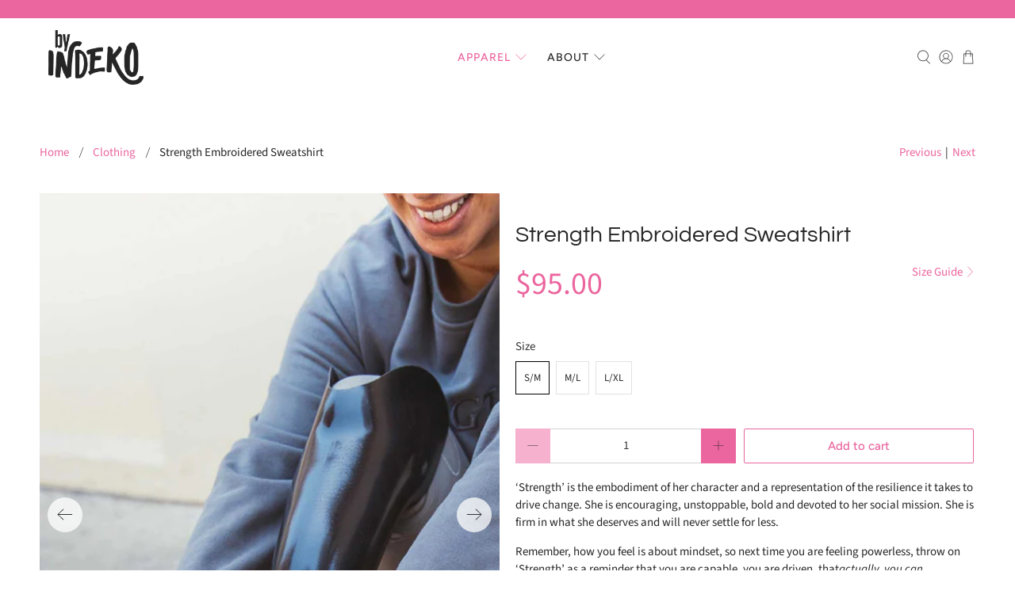

--- FILE ---
content_type: text/html; charset=utf-8
request_url: https://byindeko.com/collections/clothing/products/strength-embroided-sweater
body_size: 47790
content:


 <!doctype html>
<html lang="en">
<head> <meta charset="utf-8"> <meta http-equiv="cleartype" content="on"> <meta name="robots" content="index,follow"> <meta name="viewport" content="width=device-width,initial-scale=1"> <meta name="theme-color" content="#ffffff"> <link rel="canonical" href="https://byindeko.com/products/strength-embroided-sweater" /><title>Strength Embroidered Sweatshirt - By Indeko</title> <link rel="preconnect dns-prefetch" href="https://fonts.shopifycdn.com" /> <link rel="preconnect dns-prefetch" href="https://cdn.shopify.com" /> <link rel="preconnect dns-prefetch" href="https://v.shopify.com" /> <link rel="preconnect dns-prefetch" href="https://cdn.shopifycloud.com" /> <link rel="preconnect dns-prefetch" href="https://productreviews.shopifycdn.com" /> <link href="//byindeko.com/cdn/shop/t/9/assets/fancybox.css?v=30466120580444283401608153101" rel="stylesheet" type="text/css" media="all" /> <!-- Stylesheets for Flex "2.0.8" --> <link href="//byindeko.com/cdn/shop/t/9/assets/styles.scss.css?v=110601045278272549331759260340" rel="stylesheet" type="text/css" media="all" /> <script type="text/javascript" src="/services/javascripts/currencies.js" ></script> <script>
    

Shopify = window.Shopify || {};


window.theme = {
  info: {
    name: "Flex",
    version: "2.0.8"
  }
}


Currency = window.Currency || {};
Currency.show_multiple_currencies = false;
Currency.shop_currency = "AUD";
Currency.default_currency = "AUD";
Currency.display_format = "money_format";
Currency.money_format = "${{amount}}";
Currency.money_format_no_currency = "${{amount}}";
Currency.money_format_currency = "${{amount}} AUD";
Currency.native_multi_currency = true;
Currency.iso_code = "AUD";
Currency.symbol = "$";




Window.theme = {};
Window.theme.allCountryOptionTags = "\u003coption value=\"Australia\" data-provinces=\"[[\u0026quot;Australian Capital Territory\u0026quot;,\u0026quot;Australian Capital Territory\u0026quot;],[\u0026quot;New South Wales\u0026quot;,\u0026quot;New South Wales\u0026quot;],[\u0026quot;Northern Territory\u0026quot;,\u0026quot;Northern Territory\u0026quot;],[\u0026quot;Queensland\u0026quot;,\u0026quot;Queensland\u0026quot;],[\u0026quot;South Australia\u0026quot;,\u0026quot;South Australia\u0026quot;],[\u0026quot;Tasmania\u0026quot;,\u0026quot;Tasmania\u0026quot;],[\u0026quot;Victoria\u0026quot;,\u0026quot;Victoria\u0026quot;],[\u0026quot;Western Australia\u0026quot;,\u0026quot;Western Australia\u0026quot;]]\"\u003eAustralia\u003c\/option\u003e\n\u003coption value=\"---\" data-provinces=\"[]\"\u003e---\u003c\/option\u003e\n\u003coption value=\"Afghanistan\" data-provinces=\"[]\"\u003eAfghanistan\u003c\/option\u003e\n\u003coption value=\"Aland Islands\" data-provinces=\"[]\"\u003eÅland Islands\u003c\/option\u003e\n\u003coption value=\"Albania\" data-provinces=\"[]\"\u003eAlbania\u003c\/option\u003e\n\u003coption value=\"Algeria\" data-provinces=\"[]\"\u003eAlgeria\u003c\/option\u003e\n\u003coption value=\"Andorra\" data-provinces=\"[]\"\u003eAndorra\u003c\/option\u003e\n\u003coption value=\"Angola\" data-provinces=\"[]\"\u003eAngola\u003c\/option\u003e\n\u003coption value=\"Anguilla\" data-provinces=\"[]\"\u003eAnguilla\u003c\/option\u003e\n\u003coption value=\"Antigua And Barbuda\" data-provinces=\"[]\"\u003eAntigua \u0026 Barbuda\u003c\/option\u003e\n\u003coption value=\"Argentina\" data-provinces=\"[[\u0026quot;Buenos Aires\u0026quot;,\u0026quot;Buenos Aires Province\u0026quot;],[\u0026quot;Catamarca\u0026quot;,\u0026quot;Catamarca\u0026quot;],[\u0026quot;Chaco\u0026quot;,\u0026quot;Chaco\u0026quot;],[\u0026quot;Chubut\u0026quot;,\u0026quot;Chubut\u0026quot;],[\u0026quot;Ciudad Autónoma de Buenos Aires\u0026quot;,\u0026quot;Buenos Aires (Autonomous City)\u0026quot;],[\u0026quot;Corrientes\u0026quot;,\u0026quot;Corrientes\u0026quot;],[\u0026quot;Córdoba\u0026quot;,\u0026quot;Córdoba\u0026quot;],[\u0026quot;Entre Ríos\u0026quot;,\u0026quot;Entre Ríos\u0026quot;],[\u0026quot;Formosa\u0026quot;,\u0026quot;Formosa\u0026quot;],[\u0026quot;Jujuy\u0026quot;,\u0026quot;Jujuy\u0026quot;],[\u0026quot;La Pampa\u0026quot;,\u0026quot;La Pampa\u0026quot;],[\u0026quot;La Rioja\u0026quot;,\u0026quot;La Rioja\u0026quot;],[\u0026quot;Mendoza\u0026quot;,\u0026quot;Mendoza\u0026quot;],[\u0026quot;Misiones\u0026quot;,\u0026quot;Misiones\u0026quot;],[\u0026quot;Neuquén\u0026quot;,\u0026quot;Neuquén\u0026quot;],[\u0026quot;Río Negro\u0026quot;,\u0026quot;Río Negro\u0026quot;],[\u0026quot;Salta\u0026quot;,\u0026quot;Salta\u0026quot;],[\u0026quot;San Juan\u0026quot;,\u0026quot;San Juan\u0026quot;],[\u0026quot;San Luis\u0026quot;,\u0026quot;San Luis\u0026quot;],[\u0026quot;Santa Cruz\u0026quot;,\u0026quot;Santa Cruz\u0026quot;],[\u0026quot;Santa Fe\u0026quot;,\u0026quot;Santa Fe\u0026quot;],[\u0026quot;Santiago Del Estero\u0026quot;,\u0026quot;Santiago del Estero\u0026quot;],[\u0026quot;Tierra Del Fuego\u0026quot;,\u0026quot;Tierra del Fuego\u0026quot;],[\u0026quot;Tucumán\u0026quot;,\u0026quot;Tucumán\u0026quot;]]\"\u003eArgentina\u003c\/option\u003e\n\u003coption value=\"Armenia\" data-provinces=\"[]\"\u003eArmenia\u003c\/option\u003e\n\u003coption value=\"Aruba\" data-provinces=\"[]\"\u003eAruba\u003c\/option\u003e\n\u003coption value=\"Ascension Island\" data-provinces=\"[]\"\u003eAscension Island\u003c\/option\u003e\n\u003coption value=\"Australia\" data-provinces=\"[[\u0026quot;Australian Capital Territory\u0026quot;,\u0026quot;Australian Capital Territory\u0026quot;],[\u0026quot;New South Wales\u0026quot;,\u0026quot;New South Wales\u0026quot;],[\u0026quot;Northern Territory\u0026quot;,\u0026quot;Northern Territory\u0026quot;],[\u0026quot;Queensland\u0026quot;,\u0026quot;Queensland\u0026quot;],[\u0026quot;South Australia\u0026quot;,\u0026quot;South Australia\u0026quot;],[\u0026quot;Tasmania\u0026quot;,\u0026quot;Tasmania\u0026quot;],[\u0026quot;Victoria\u0026quot;,\u0026quot;Victoria\u0026quot;],[\u0026quot;Western Australia\u0026quot;,\u0026quot;Western Australia\u0026quot;]]\"\u003eAustralia\u003c\/option\u003e\n\u003coption value=\"Austria\" data-provinces=\"[]\"\u003eAustria\u003c\/option\u003e\n\u003coption value=\"Azerbaijan\" data-provinces=\"[]\"\u003eAzerbaijan\u003c\/option\u003e\n\u003coption value=\"Bahamas\" data-provinces=\"[]\"\u003eBahamas\u003c\/option\u003e\n\u003coption value=\"Bahrain\" data-provinces=\"[]\"\u003eBahrain\u003c\/option\u003e\n\u003coption value=\"Bangladesh\" data-provinces=\"[]\"\u003eBangladesh\u003c\/option\u003e\n\u003coption value=\"Barbados\" data-provinces=\"[]\"\u003eBarbados\u003c\/option\u003e\n\u003coption value=\"Belarus\" data-provinces=\"[]\"\u003eBelarus\u003c\/option\u003e\n\u003coption value=\"Belgium\" data-provinces=\"[]\"\u003eBelgium\u003c\/option\u003e\n\u003coption value=\"Belize\" data-provinces=\"[]\"\u003eBelize\u003c\/option\u003e\n\u003coption value=\"Benin\" data-provinces=\"[]\"\u003eBenin\u003c\/option\u003e\n\u003coption value=\"Bermuda\" data-provinces=\"[]\"\u003eBermuda\u003c\/option\u003e\n\u003coption value=\"Bhutan\" data-provinces=\"[]\"\u003eBhutan\u003c\/option\u003e\n\u003coption value=\"Bolivia\" data-provinces=\"[]\"\u003eBolivia\u003c\/option\u003e\n\u003coption value=\"Bosnia And Herzegovina\" data-provinces=\"[]\"\u003eBosnia \u0026 Herzegovina\u003c\/option\u003e\n\u003coption value=\"Botswana\" data-provinces=\"[]\"\u003eBotswana\u003c\/option\u003e\n\u003coption value=\"Brazil\" data-provinces=\"[[\u0026quot;Acre\u0026quot;,\u0026quot;Acre\u0026quot;],[\u0026quot;Alagoas\u0026quot;,\u0026quot;Alagoas\u0026quot;],[\u0026quot;Amapá\u0026quot;,\u0026quot;Amapá\u0026quot;],[\u0026quot;Amazonas\u0026quot;,\u0026quot;Amazonas\u0026quot;],[\u0026quot;Bahia\u0026quot;,\u0026quot;Bahia\u0026quot;],[\u0026quot;Ceará\u0026quot;,\u0026quot;Ceará\u0026quot;],[\u0026quot;Distrito Federal\u0026quot;,\u0026quot;Federal District\u0026quot;],[\u0026quot;Espírito Santo\u0026quot;,\u0026quot;Espírito Santo\u0026quot;],[\u0026quot;Goiás\u0026quot;,\u0026quot;Goiás\u0026quot;],[\u0026quot;Maranhão\u0026quot;,\u0026quot;Maranhão\u0026quot;],[\u0026quot;Mato Grosso\u0026quot;,\u0026quot;Mato Grosso\u0026quot;],[\u0026quot;Mato Grosso do Sul\u0026quot;,\u0026quot;Mato Grosso do Sul\u0026quot;],[\u0026quot;Minas Gerais\u0026quot;,\u0026quot;Minas Gerais\u0026quot;],[\u0026quot;Paraná\u0026quot;,\u0026quot;Paraná\u0026quot;],[\u0026quot;Paraíba\u0026quot;,\u0026quot;Paraíba\u0026quot;],[\u0026quot;Pará\u0026quot;,\u0026quot;Pará\u0026quot;],[\u0026quot;Pernambuco\u0026quot;,\u0026quot;Pernambuco\u0026quot;],[\u0026quot;Piauí\u0026quot;,\u0026quot;Piauí\u0026quot;],[\u0026quot;Rio Grande do Norte\u0026quot;,\u0026quot;Rio Grande do Norte\u0026quot;],[\u0026quot;Rio Grande do Sul\u0026quot;,\u0026quot;Rio Grande do Sul\u0026quot;],[\u0026quot;Rio de Janeiro\u0026quot;,\u0026quot;Rio de Janeiro\u0026quot;],[\u0026quot;Rondônia\u0026quot;,\u0026quot;Rondônia\u0026quot;],[\u0026quot;Roraima\u0026quot;,\u0026quot;Roraima\u0026quot;],[\u0026quot;Santa Catarina\u0026quot;,\u0026quot;Santa Catarina\u0026quot;],[\u0026quot;Sergipe\u0026quot;,\u0026quot;Sergipe\u0026quot;],[\u0026quot;São Paulo\u0026quot;,\u0026quot;São Paulo\u0026quot;],[\u0026quot;Tocantins\u0026quot;,\u0026quot;Tocantins\u0026quot;]]\"\u003eBrazil\u003c\/option\u003e\n\u003coption value=\"British Indian Ocean Territory\" data-provinces=\"[]\"\u003eBritish Indian Ocean Territory\u003c\/option\u003e\n\u003coption value=\"Virgin Islands, British\" data-provinces=\"[]\"\u003eBritish Virgin Islands\u003c\/option\u003e\n\u003coption value=\"Brunei\" data-provinces=\"[]\"\u003eBrunei\u003c\/option\u003e\n\u003coption value=\"Bulgaria\" data-provinces=\"[]\"\u003eBulgaria\u003c\/option\u003e\n\u003coption value=\"Burkina Faso\" data-provinces=\"[]\"\u003eBurkina Faso\u003c\/option\u003e\n\u003coption value=\"Burundi\" data-provinces=\"[]\"\u003eBurundi\u003c\/option\u003e\n\u003coption value=\"Cambodia\" data-provinces=\"[]\"\u003eCambodia\u003c\/option\u003e\n\u003coption value=\"Republic of Cameroon\" data-provinces=\"[]\"\u003eCameroon\u003c\/option\u003e\n\u003coption value=\"Canada\" data-provinces=\"[[\u0026quot;Alberta\u0026quot;,\u0026quot;Alberta\u0026quot;],[\u0026quot;British Columbia\u0026quot;,\u0026quot;British Columbia\u0026quot;],[\u0026quot;Manitoba\u0026quot;,\u0026quot;Manitoba\u0026quot;],[\u0026quot;New Brunswick\u0026quot;,\u0026quot;New Brunswick\u0026quot;],[\u0026quot;Newfoundland and Labrador\u0026quot;,\u0026quot;Newfoundland and Labrador\u0026quot;],[\u0026quot;Northwest Territories\u0026quot;,\u0026quot;Northwest Territories\u0026quot;],[\u0026quot;Nova Scotia\u0026quot;,\u0026quot;Nova Scotia\u0026quot;],[\u0026quot;Nunavut\u0026quot;,\u0026quot;Nunavut\u0026quot;],[\u0026quot;Ontario\u0026quot;,\u0026quot;Ontario\u0026quot;],[\u0026quot;Prince Edward Island\u0026quot;,\u0026quot;Prince Edward Island\u0026quot;],[\u0026quot;Quebec\u0026quot;,\u0026quot;Quebec\u0026quot;],[\u0026quot;Saskatchewan\u0026quot;,\u0026quot;Saskatchewan\u0026quot;],[\u0026quot;Yukon\u0026quot;,\u0026quot;Yukon\u0026quot;]]\"\u003eCanada\u003c\/option\u003e\n\u003coption value=\"Cape Verde\" data-provinces=\"[]\"\u003eCape Verde\u003c\/option\u003e\n\u003coption value=\"Caribbean Netherlands\" data-provinces=\"[]\"\u003eCaribbean Netherlands\u003c\/option\u003e\n\u003coption value=\"Cayman Islands\" data-provinces=\"[]\"\u003eCayman Islands\u003c\/option\u003e\n\u003coption value=\"Central African Republic\" data-provinces=\"[]\"\u003eCentral African Republic\u003c\/option\u003e\n\u003coption value=\"Chad\" data-provinces=\"[]\"\u003eChad\u003c\/option\u003e\n\u003coption value=\"Chile\" data-provinces=\"[[\u0026quot;Antofagasta\u0026quot;,\u0026quot;Antofagasta\u0026quot;],[\u0026quot;Araucanía\u0026quot;,\u0026quot;Araucanía\u0026quot;],[\u0026quot;Arica and Parinacota\u0026quot;,\u0026quot;Arica y Parinacota\u0026quot;],[\u0026quot;Atacama\u0026quot;,\u0026quot;Atacama\u0026quot;],[\u0026quot;Aysén\u0026quot;,\u0026quot;Aysén\u0026quot;],[\u0026quot;Biobío\u0026quot;,\u0026quot;Bío Bío\u0026quot;],[\u0026quot;Coquimbo\u0026quot;,\u0026quot;Coquimbo\u0026quot;],[\u0026quot;Los Lagos\u0026quot;,\u0026quot;Los Lagos\u0026quot;],[\u0026quot;Los Ríos\u0026quot;,\u0026quot;Los Ríos\u0026quot;],[\u0026quot;Magallanes\u0026quot;,\u0026quot;Magallanes Region\u0026quot;],[\u0026quot;Maule\u0026quot;,\u0026quot;Maule\u0026quot;],[\u0026quot;O\u0026#39;Higgins\u0026quot;,\u0026quot;Libertador General Bernardo O’Higgins\u0026quot;],[\u0026quot;Santiago\u0026quot;,\u0026quot;Santiago Metropolitan\u0026quot;],[\u0026quot;Tarapacá\u0026quot;,\u0026quot;Tarapacá\u0026quot;],[\u0026quot;Valparaíso\u0026quot;,\u0026quot;Valparaíso\u0026quot;],[\u0026quot;Ñuble\u0026quot;,\u0026quot;Ñuble\u0026quot;]]\"\u003eChile\u003c\/option\u003e\n\u003coption value=\"China\" data-provinces=\"[[\u0026quot;Anhui\u0026quot;,\u0026quot;Anhui\u0026quot;],[\u0026quot;Beijing\u0026quot;,\u0026quot;Beijing\u0026quot;],[\u0026quot;Chongqing\u0026quot;,\u0026quot;Chongqing\u0026quot;],[\u0026quot;Fujian\u0026quot;,\u0026quot;Fujian\u0026quot;],[\u0026quot;Gansu\u0026quot;,\u0026quot;Gansu\u0026quot;],[\u0026quot;Guangdong\u0026quot;,\u0026quot;Guangdong\u0026quot;],[\u0026quot;Guangxi\u0026quot;,\u0026quot;Guangxi\u0026quot;],[\u0026quot;Guizhou\u0026quot;,\u0026quot;Guizhou\u0026quot;],[\u0026quot;Hainan\u0026quot;,\u0026quot;Hainan\u0026quot;],[\u0026quot;Hebei\u0026quot;,\u0026quot;Hebei\u0026quot;],[\u0026quot;Heilongjiang\u0026quot;,\u0026quot;Heilongjiang\u0026quot;],[\u0026quot;Henan\u0026quot;,\u0026quot;Henan\u0026quot;],[\u0026quot;Hubei\u0026quot;,\u0026quot;Hubei\u0026quot;],[\u0026quot;Hunan\u0026quot;,\u0026quot;Hunan\u0026quot;],[\u0026quot;Inner Mongolia\u0026quot;,\u0026quot;Inner Mongolia\u0026quot;],[\u0026quot;Jiangsu\u0026quot;,\u0026quot;Jiangsu\u0026quot;],[\u0026quot;Jiangxi\u0026quot;,\u0026quot;Jiangxi\u0026quot;],[\u0026quot;Jilin\u0026quot;,\u0026quot;Jilin\u0026quot;],[\u0026quot;Liaoning\u0026quot;,\u0026quot;Liaoning\u0026quot;],[\u0026quot;Ningxia\u0026quot;,\u0026quot;Ningxia\u0026quot;],[\u0026quot;Qinghai\u0026quot;,\u0026quot;Qinghai\u0026quot;],[\u0026quot;Shaanxi\u0026quot;,\u0026quot;Shaanxi\u0026quot;],[\u0026quot;Shandong\u0026quot;,\u0026quot;Shandong\u0026quot;],[\u0026quot;Shanghai\u0026quot;,\u0026quot;Shanghai\u0026quot;],[\u0026quot;Shanxi\u0026quot;,\u0026quot;Shanxi\u0026quot;],[\u0026quot;Sichuan\u0026quot;,\u0026quot;Sichuan\u0026quot;],[\u0026quot;Tianjin\u0026quot;,\u0026quot;Tianjin\u0026quot;],[\u0026quot;Xinjiang\u0026quot;,\u0026quot;Xinjiang\u0026quot;],[\u0026quot;Xizang\u0026quot;,\u0026quot;Tibet\u0026quot;],[\u0026quot;Yunnan\u0026quot;,\u0026quot;Yunnan\u0026quot;],[\u0026quot;Zhejiang\u0026quot;,\u0026quot;Zhejiang\u0026quot;]]\"\u003eChina\u003c\/option\u003e\n\u003coption value=\"Christmas Island\" data-provinces=\"[]\"\u003eChristmas Island\u003c\/option\u003e\n\u003coption value=\"Cocos (Keeling) Islands\" data-provinces=\"[]\"\u003eCocos (Keeling) Islands\u003c\/option\u003e\n\u003coption value=\"Colombia\" data-provinces=\"[[\u0026quot;Amazonas\u0026quot;,\u0026quot;Amazonas\u0026quot;],[\u0026quot;Antioquia\u0026quot;,\u0026quot;Antioquia\u0026quot;],[\u0026quot;Arauca\u0026quot;,\u0026quot;Arauca\u0026quot;],[\u0026quot;Atlántico\u0026quot;,\u0026quot;Atlántico\u0026quot;],[\u0026quot;Bogotá, D.C.\u0026quot;,\u0026quot;Capital District\u0026quot;],[\u0026quot;Bolívar\u0026quot;,\u0026quot;Bolívar\u0026quot;],[\u0026quot;Boyacá\u0026quot;,\u0026quot;Boyacá\u0026quot;],[\u0026quot;Caldas\u0026quot;,\u0026quot;Caldas\u0026quot;],[\u0026quot;Caquetá\u0026quot;,\u0026quot;Caquetá\u0026quot;],[\u0026quot;Casanare\u0026quot;,\u0026quot;Casanare\u0026quot;],[\u0026quot;Cauca\u0026quot;,\u0026quot;Cauca\u0026quot;],[\u0026quot;Cesar\u0026quot;,\u0026quot;Cesar\u0026quot;],[\u0026quot;Chocó\u0026quot;,\u0026quot;Chocó\u0026quot;],[\u0026quot;Cundinamarca\u0026quot;,\u0026quot;Cundinamarca\u0026quot;],[\u0026quot;Córdoba\u0026quot;,\u0026quot;Córdoba\u0026quot;],[\u0026quot;Guainía\u0026quot;,\u0026quot;Guainía\u0026quot;],[\u0026quot;Guaviare\u0026quot;,\u0026quot;Guaviare\u0026quot;],[\u0026quot;Huila\u0026quot;,\u0026quot;Huila\u0026quot;],[\u0026quot;La Guajira\u0026quot;,\u0026quot;La Guajira\u0026quot;],[\u0026quot;Magdalena\u0026quot;,\u0026quot;Magdalena\u0026quot;],[\u0026quot;Meta\u0026quot;,\u0026quot;Meta\u0026quot;],[\u0026quot;Nariño\u0026quot;,\u0026quot;Nariño\u0026quot;],[\u0026quot;Norte de Santander\u0026quot;,\u0026quot;Norte de Santander\u0026quot;],[\u0026quot;Putumayo\u0026quot;,\u0026quot;Putumayo\u0026quot;],[\u0026quot;Quindío\u0026quot;,\u0026quot;Quindío\u0026quot;],[\u0026quot;Risaralda\u0026quot;,\u0026quot;Risaralda\u0026quot;],[\u0026quot;San Andrés, Providencia y Santa Catalina\u0026quot;,\u0026quot;San Andrés \\u0026 Providencia\u0026quot;],[\u0026quot;Santander\u0026quot;,\u0026quot;Santander\u0026quot;],[\u0026quot;Sucre\u0026quot;,\u0026quot;Sucre\u0026quot;],[\u0026quot;Tolima\u0026quot;,\u0026quot;Tolima\u0026quot;],[\u0026quot;Valle del Cauca\u0026quot;,\u0026quot;Valle del Cauca\u0026quot;],[\u0026quot;Vaupés\u0026quot;,\u0026quot;Vaupés\u0026quot;],[\u0026quot;Vichada\u0026quot;,\u0026quot;Vichada\u0026quot;]]\"\u003eColombia\u003c\/option\u003e\n\u003coption value=\"Comoros\" data-provinces=\"[]\"\u003eComoros\u003c\/option\u003e\n\u003coption value=\"Congo\" data-provinces=\"[]\"\u003eCongo - Brazzaville\u003c\/option\u003e\n\u003coption value=\"Congo, The Democratic Republic Of The\" data-provinces=\"[]\"\u003eCongo - Kinshasa\u003c\/option\u003e\n\u003coption value=\"Cook Islands\" data-provinces=\"[]\"\u003eCook Islands\u003c\/option\u003e\n\u003coption value=\"Costa Rica\" data-provinces=\"[[\u0026quot;Alajuela\u0026quot;,\u0026quot;Alajuela\u0026quot;],[\u0026quot;Cartago\u0026quot;,\u0026quot;Cartago\u0026quot;],[\u0026quot;Guanacaste\u0026quot;,\u0026quot;Guanacaste\u0026quot;],[\u0026quot;Heredia\u0026quot;,\u0026quot;Heredia\u0026quot;],[\u0026quot;Limón\u0026quot;,\u0026quot;Limón\u0026quot;],[\u0026quot;Puntarenas\u0026quot;,\u0026quot;Puntarenas\u0026quot;],[\u0026quot;San José\u0026quot;,\u0026quot;San José\u0026quot;]]\"\u003eCosta Rica\u003c\/option\u003e\n\u003coption value=\"Croatia\" data-provinces=\"[]\"\u003eCroatia\u003c\/option\u003e\n\u003coption value=\"Curaçao\" data-provinces=\"[]\"\u003eCuraçao\u003c\/option\u003e\n\u003coption value=\"Cyprus\" data-provinces=\"[]\"\u003eCyprus\u003c\/option\u003e\n\u003coption value=\"Czech Republic\" data-provinces=\"[]\"\u003eCzechia\u003c\/option\u003e\n\u003coption value=\"Côte d'Ivoire\" data-provinces=\"[]\"\u003eCôte d’Ivoire\u003c\/option\u003e\n\u003coption value=\"Denmark\" data-provinces=\"[]\"\u003eDenmark\u003c\/option\u003e\n\u003coption value=\"Djibouti\" data-provinces=\"[]\"\u003eDjibouti\u003c\/option\u003e\n\u003coption value=\"Dominica\" data-provinces=\"[]\"\u003eDominica\u003c\/option\u003e\n\u003coption value=\"Dominican Republic\" data-provinces=\"[]\"\u003eDominican Republic\u003c\/option\u003e\n\u003coption value=\"Ecuador\" data-provinces=\"[]\"\u003eEcuador\u003c\/option\u003e\n\u003coption value=\"Egypt\" data-provinces=\"[[\u0026quot;6th of October\u0026quot;,\u0026quot;6th of October\u0026quot;],[\u0026quot;Al Sharqia\u0026quot;,\u0026quot;Al Sharqia\u0026quot;],[\u0026quot;Alexandria\u0026quot;,\u0026quot;Alexandria\u0026quot;],[\u0026quot;Aswan\u0026quot;,\u0026quot;Aswan\u0026quot;],[\u0026quot;Asyut\u0026quot;,\u0026quot;Asyut\u0026quot;],[\u0026quot;Beheira\u0026quot;,\u0026quot;Beheira\u0026quot;],[\u0026quot;Beni Suef\u0026quot;,\u0026quot;Beni Suef\u0026quot;],[\u0026quot;Cairo\u0026quot;,\u0026quot;Cairo\u0026quot;],[\u0026quot;Dakahlia\u0026quot;,\u0026quot;Dakahlia\u0026quot;],[\u0026quot;Damietta\u0026quot;,\u0026quot;Damietta\u0026quot;],[\u0026quot;Faiyum\u0026quot;,\u0026quot;Faiyum\u0026quot;],[\u0026quot;Gharbia\u0026quot;,\u0026quot;Gharbia\u0026quot;],[\u0026quot;Giza\u0026quot;,\u0026quot;Giza\u0026quot;],[\u0026quot;Helwan\u0026quot;,\u0026quot;Helwan\u0026quot;],[\u0026quot;Ismailia\u0026quot;,\u0026quot;Ismailia\u0026quot;],[\u0026quot;Kafr el-Sheikh\u0026quot;,\u0026quot;Kafr el-Sheikh\u0026quot;],[\u0026quot;Luxor\u0026quot;,\u0026quot;Luxor\u0026quot;],[\u0026quot;Matrouh\u0026quot;,\u0026quot;Matrouh\u0026quot;],[\u0026quot;Minya\u0026quot;,\u0026quot;Minya\u0026quot;],[\u0026quot;Monufia\u0026quot;,\u0026quot;Monufia\u0026quot;],[\u0026quot;New Valley\u0026quot;,\u0026quot;New Valley\u0026quot;],[\u0026quot;North Sinai\u0026quot;,\u0026quot;North Sinai\u0026quot;],[\u0026quot;Port Said\u0026quot;,\u0026quot;Port Said\u0026quot;],[\u0026quot;Qalyubia\u0026quot;,\u0026quot;Qalyubia\u0026quot;],[\u0026quot;Qena\u0026quot;,\u0026quot;Qena\u0026quot;],[\u0026quot;Red Sea\u0026quot;,\u0026quot;Red Sea\u0026quot;],[\u0026quot;Sohag\u0026quot;,\u0026quot;Sohag\u0026quot;],[\u0026quot;South Sinai\u0026quot;,\u0026quot;South Sinai\u0026quot;],[\u0026quot;Suez\u0026quot;,\u0026quot;Suez\u0026quot;]]\"\u003eEgypt\u003c\/option\u003e\n\u003coption value=\"El Salvador\" data-provinces=\"[[\u0026quot;Ahuachapán\u0026quot;,\u0026quot;Ahuachapán\u0026quot;],[\u0026quot;Cabañas\u0026quot;,\u0026quot;Cabañas\u0026quot;],[\u0026quot;Chalatenango\u0026quot;,\u0026quot;Chalatenango\u0026quot;],[\u0026quot;Cuscatlán\u0026quot;,\u0026quot;Cuscatlán\u0026quot;],[\u0026quot;La Libertad\u0026quot;,\u0026quot;La Libertad\u0026quot;],[\u0026quot;La Paz\u0026quot;,\u0026quot;La Paz\u0026quot;],[\u0026quot;La Unión\u0026quot;,\u0026quot;La Unión\u0026quot;],[\u0026quot;Morazán\u0026quot;,\u0026quot;Morazán\u0026quot;],[\u0026quot;San Miguel\u0026quot;,\u0026quot;San Miguel\u0026quot;],[\u0026quot;San Salvador\u0026quot;,\u0026quot;San Salvador\u0026quot;],[\u0026quot;San Vicente\u0026quot;,\u0026quot;San Vicente\u0026quot;],[\u0026quot;Santa Ana\u0026quot;,\u0026quot;Santa Ana\u0026quot;],[\u0026quot;Sonsonate\u0026quot;,\u0026quot;Sonsonate\u0026quot;],[\u0026quot;Usulután\u0026quot;,\u0026quot;Usulután\u0026quot;]]\"\u003eEl Salvador\u003c\/option\u003e\n\u003coption value=\"Equatorial Guinea\" data-provinces=\"[]\"\u003eEquatorial Guinea\u003c\/option\u003e\n\u003coption value=\"Eritrea\" data-provinces=\"[]\"\u003eEritrea\u003c\/option\u003e\n\u003coption value=\"Estonia\" data-provinces=\"[]\"\u003eEstonia\u003c\/option\u003e\n\u003coption value=\"Eswatini\" data-provinces=\"[]\"\u003eEswatini\u003c\/option\u003e\n\u003coption value=\"Ethiopia\" data-provinces=\"[]\"\u003eEthiopia\u003c\/option\u003e\n\u003coption value=\"Falkland Islands (Malvinas)\" data-provinces=\"[]\"\u003eFalkland Islands\u003c\/option\u003e\n\u003coption value=\"Faroe Islands\" data-provinces=\"[]\"\u003eFaroe Islands\u003c\/option\u003e\n\u003coption value=\"Fiji\" data-provinces=\"[]\"\u003eFiji\u003c\/option\u003e\n\u003coption value=\"Finland\" data-provinces=\"[]\"\u003eFinland\u003c\/option\u003e\n\u003coption value=\"France\" data-provinces=\"[]\"\u003eFrance\u003c\/option\u003e\n\u003coption value=\"French Guiana\" data-provinces=\"[]\"\u003eFrench Guiana\u003c\/option\u003e\n\u003coption value=\"French Polynesia\" data-provinces=\"[]\"\u003eFrench Polynesia\u003c\/option\u003e\n\u003coption value=\"French Southern Territories\" data-provinces=\"[]\"\u003eFrench Southern Territories\u003c\/option\u003e\n\u003coption value=\"Gabon\" data-provinces=\"[]\"\u003eGabon\u003c\/option\u003e\n\u003coption value=\"Gambia\" data-provinces=\"[]\"\u003eGambia\u003c\/option\u003e\n\u003coption value=\"Georgia\" data-provinces=\"[]\"\u003eGeorgia\u003c\/option\u003e\n\u003coption value=\"Germany\" data-provinces=\"[]\"\u003eGermany\u003c\/option\u003e\n\u003coption value=\"Ghana\" data-provinces=\"[]\"\u003eGhana\u003c\/option\u003e\n\u003coption value=\"Gibraltar\" data-provinces=\"[]\"\u003eGibraltar\u003c\/option\u003e\n\u003coption value=\"Greece\" data-provinces=\"[]\"\u003eGreece\u003c\/option\u003e\n\u003coption value=\"Greenland\" data-provinces=\"[]\"\u003eGreenland\u003c\/option\u003e\n\u003coption value=\"Grenada\" data-provinces=\"[]\"\u003eGrenada\u003c\/option\u003e\n\u003coption value=\"Guadeloupe\" data-provinces=\"[]\"\u003eGuadeloupe\u003c\/option\u003e\n\u003coption value=\"Guatemala\" data-provinces=\"[[\u0026quot;Alta Verapaz\u0026quot;,\u0026quot;Alta Verapaz\u0026quot;],[\u0026quot;Baja Verapaz\u0026quot;,\u0026quot;Baja Verapaz\u0026quot;],[\u0026quot;Chimaltenango\u0026quot;,\u0026quot;Chimaltenango\u0026quot;],[\u0026quot;Chiquimula\u0026quot;,\u0026quot;Chiquimula\u0026quot;],[\u0026quot;El Progreso\u0026quot;,\u0026quot;El Progreso\u0026quot;],[\u0026quot;Escuintla\u0026quot;,\u0026quot;Escuintla\u0026quot;],[\u0026quot;Guatemala\u0026quot;,\u0026quot;Guatemala\u0026quot;],[\u0026quot;Huehuetenango\u0026quot;,\u0026quot;Huehuetenango\u0026quot;],[\u0026quot;Izabal\u0026quot;,\u0026quot;Izabal\u0026quot;],[\u0026quot;Jalapa\u0026quot;,\u0026quot;Jalapa\u0026quot;],[\u0026quot;Jutiapa\u0026quot;,\u0026quot;Jutiapa\u0026quot;],[\u0026quot;Petén\u0026quot;,\u0026quot;Petén\u0026quot;],[\u0026quot;Quetzaltenango\u0026quot;,\u0026quot;Quetzaltenango\u0026quot;],[\u0026quot;Quiché\u0026quot;,\u0026quot;Quiché\u0026quot;],[\u0026quot;Retalhuleu\u0026quot;,\u0026quot;Retalhuleu\u0026quot;],[\u0026quot;Sacatepéquez\u0026quot;,\u0026quot;Sacatepéquez\u0026quot;],[\u0026quot;San Marcos\u0026quot;,\u0026quot;San Marcos\u0026quot;],[\u0026quot;Santa Rosa\u0026quot;,\u0026quot;Santa Rosa\u0026quot;],[\u0026quot;Sololá\u0026quot;,\u0026quot;Sololá\u0026quot;],[\u0026quot;Suchitepéquez\u0026quot;,\u0026quot;Suchitepéquez\u0026quot;],[\u0026quot;Totonicapán\u0026quot;,\u0026quot;Totonicapán\u0026quot;],[\u0026quot;Zacapa\u0026quot;,\u0026quot;Zacapa\u0026quot;]]\"\u003eGuatemala\u003c\/option\u003e\n\u003coption value=\"Guernsey\" data-provinces=\"[]\"\u003eGuernsey\u003c\/option\u003e\n\u003coption value=\"Guinea\" data-provinces=\"[]\"\u003eGuinea\u003c\/option\u003e\n\u003coption value=\"Guinea Bissau\" data-provinces=\"[]\"\u003eGuinea-Bissau\u003c\/option\u003e\n\u003coption value=\"Guyana\" data-provinces=\"[]\"\u003eGuyana\u003c\/option\u003e\n\u003coption value=\"Haiti\" data-provinces=\"[]\"\u003eHaiti\u003c\/option\u003e\n\u003coption value=\"Honduras\" data-provinces=\"[]\"\u003eHonduras\u003c\/option\u003e\n\u003coption value=\"Hong Kong\" data-provinces=\"[[\u0026quot;Hong Kong Island\u0026quot;,\u0026quot;Hong Kong Island\u0026quot;],[\u0026quot;Kowloon\u0026quot;,\u0026quot;Kowloon\u0026quot;],[\u0026quot;New Territories\u0026quot;,\u0026quot;New Territories\u0026quot;]]\"\u003eHong Kong SAR\u003c\/option\u003e\n\u003coption value=\"Hungary\" data-provinces=\"[]\"\u003eHungary\u003c\/option\u003e\n\u003coption value=\"Iceland\" data-provinces=\"[]\"\u003eIceland\u003c\/option\u003e\n\u003coption value=\"India\" data-provinces=\"[[\u0026quot;Andaman and Nicobar Islands\u0026quot;,\u0026quot;Andaman and Nicobar Islands\u0026quot;],[\u0026quot;Andhra Pradesh\u0026quot;,\u0026quot;Andhra Pradesh\u0026quot;],[\u0026quot;Arunachal Pradesh\u0026quot;,\u0026quot;Arunachal Pradesh\u0026quot;],[\u0026quot;Assam\u0026quot;,\u0026quot;Assam\u0026quot;],[\u0026quot;Bihar\u0026quot;,\u0026quot;Bihar\u0026quot;],[\u0026quot;Chandigarh\u0026quot;,\u0026quot;Chandigarh\u0026quot;],[\u0026quot;Chhattisgarh\u0026quot;,\u0026quot;Chhattisgarh\u0026quot;],[\u0026quot;Dadra and Nagar Haveli\u0026quot;,\u0026quot;Dadra and Nagar Haveli\u0026quot;],[\u0026quot;Daman and Diu\u0026quot;,\u0026quot;Daman and Diu\u0026quot;],[\u0026quot;Delhi\u0026quot;,\u0026quot;Delhi\u0026quot;],[\u0026quot;Goa\u0026quot;,\u0026quot;Goa\u0026quot;],[\u0026quot;Gujarat\u0026quot;,\u0026quot;Gujarat\u0026quot;],[\u0026quot;Haryana\u0026quot;,\u0026quot;Haryana\u0026quot;],[\u0026quot;Himachal Pradesh\u0026quot;,\u0026quot;Himachal Pradesh\u0026quot;],[\u0026quot;Jammu and Kashmir\u0026quot;,\u0026quot;Jammu and Kashmir\u0026quot;],[\u0026quot;Jharkhand\u0026quot;,\u0026quot;Jharkhand\u0026quot;],[\u0026quot;Karnataka\u0026quot;,\u0026quot;Karnataka\u0026quot;],[\u0026quot;Kerala\u0026quot;,\u0026quot;Kerala\u0026quot;],[\u0026quot;Ladakh\u0026quot;,\u0026quot;Ladakh\u0026quot;],[\u0026quot;Lakshadweep\u0026quot;,\u0026quot;Lakshadweep\u0026quot;],[\u0026quot;Madhya Pradesh\u0026quot;,\u0026quot;Madhya Pradesh\u0026quot;],[\u0026quot;Maharashtra\u0026quot;,\u0026quot;Maharashtra\u0026quot;],[\u0026quot;Manipur\u0026quot;,\u0026quot;Manipur\u0026quot;],[\u0026quot;Meghalaya\u0026quot;,\u0026quot;Meghalaya\u0026quot;],[\u0026quot;Mizoram\u0026quot;,\u0026quot;Mizoram\u0026quot;],[\u0026quot;Nagaland\u0026quot;,\u0026quot;Nagaland\u0026quot;],[\u0026quot;Odisha\u0026quot;,\u0026quot;Odisha\u0026quot;],[\u0026quot;Puducherry\u0026quot;,\u0026quot;Puducherry\u0026quot;],[\u0026quot;Punjab\u0026quot;,\u0026quot;Punjab\u0026quot;],[\u0026quot;Rajasthan\u0026quot;,\u0026quot;Rajasthan\u0026quot;],[\u0026quot;Sikkim\u0026quot;,\u0026quot;Sikkim\u0026quot;],[\u0026quot;Tamil Nadu\u0026quot;,\u0026quot;Tamil Nadu\u0026quot;],[\u0026quot;Telangana\u0026quot;,\u0026quot;Telangana\u0026quot;],[\u0026quot;Tripura\u0026quot;,\u0026quot;Tripura\u0026quot;],[\u0026quot;Uttar Pradesh\u0026quot;,\u0026quot;Uttar Pradesh\u0026quot;],[\u0026quot;Uttarakhand\u0026quot;,\u0026quot;Uttarakhand\u0026quot;],[\u0026quot;West Bengal\u0026quot;,\u0026quot;West Bengal\u0026quot;]]\"\u003eIndia\u003c\/option\u003e\n\u003coption value=\"Indonesia\" data-provinces=\"[[\u0026quot;Aceh\u0026quot;,\u0026quot;Aceh\u0026quot;],[\u0026quot;Bali\u0026quot;,\u0026quot;Bali\u0026quot;],[\u0026quot;Bangka Belitung\u0026quot;,\u0026quot;Bangka–Belitung Islands\u0026quot;],[\u0026quot;Banten\u0026quot;,\u0026quot;Banten\u0026quot;],[\u0026quot;Bengkulu\u0026quot;,\u0026quot;Bengkulu\u0026quot;],[\u0026quot;Gorontalo\u0026quot;,\u0026quot;Gorontalo\u0026quot;],[\u0026quot;Jakarta\u0026quot;,\u0026quot;Jakarta\u0026quot;],[\u0026quot;Jambi\u0026quot;,\u0026quot;Jambi\u0026quot;],[\u0026quot;Jawa Barat\u0026quot;,\u0026quot;West Java\u0026quot;],[\u0026quot;Jawa Tengah\u0026quot;,\u0026quot;Central Java\u0026quot;],[\u0026quot;Jawa Timur\u0026quot;,\u0026quot;East Java\u0026quot;],[\u0026quot;Kalimantan Barat\u0026quot;,\u0026quot;West Kalimantan\u0026quot;],[\u0026quot;Kalimantan Selatan\u0026quot;,\u0026quot;South Kalimantan\u0026quot;],[\u0026quot;Kalimantan Tengah\u0026quot;,\u0026quot;Central Kalimantan\u0026quot;],[\u0026quot;Kalimantan Timur\u0026quot;,\u0026quot;East Kalimantan\u0026quot;],[\u0026quot;Kalimantan Utara\u0026quot;,\u0026quot;North Kalimantan\u0026quot;],[\u0026quot;Kepulauan Riau\u0026quot;,\u0026quot;Riau Islands\u0026quot;],[\u0026quot;Lampung\u0026quot;,\u0026quot;Lampung\u0026quot;],[\u0026quot;Maluku\u0026quot;,\u0026quot;Maluku\u0026quot;],[\u0026quot;Maluku Utara\u0026quot;,\u0026quot;North Maluku\u0026quot;],[\u0026quot;North Sumatra\u0026quot;,\u0026quot;North Sumatra\u0026quot;],[\u0026quot;Nusa Tenggara Barat\u0026quot;,\u0026quot;West Nusa Tenggara\u0026quot;],[\u0026quot;Nusa Tenggara Timur\u0026quot;,\u0026quot;East Nusa Tenggara\u0026quot;],[\u0026quot;Papua\u0026quot;,\u0026quot;Papua\u0026quot;],[\u0026quot;Papua Barat\u0026quot;,\u0026quot;West Papua\u0026quot;],[\u0026quot;Riau\u0026quot;,\u0026quot;Riau\u0026quot;],[\u0026quot;South Sumatra\u0026quot;,\u0026quot;South Sumatra\u0026quot;],[\u0026quot;Sulawesi Barat\u0026quot;,\u0026quot;West Sulawesi\u0026quot;],[\u0026quot;Sulawesi Selatan\u0026quot;,\u0026quot;South Sulawesi\u0026quot;],[\u0026quot;Sulawesi Tengah\u0026quot;,\u0026quot;Central Sulawesi\u0026quot;],[\u0026quot;Sulawesi Tenggara\u0026quot;,\u0026quot;Southeast Sulawesi\u0026quot;],[\u0026quot;Sulawesi Utara\u0026quot;,\u0026quot;North Sulawesi\u0026quot;],[\u0026quot;West Sumatra\u0026quot;,\u0026quot;West Sumatra\u0026quot;],[\u0026quot;Yogyakarta\u0026quot;,\u0026quot;Yogyakarta\u0026quot;]]\"\u003eIndonesia\u003c\/option\u003e\n\u003coption value=\"Iraq\" data-provinces=\"[]\"\u003eIraq\u003c\/option\u003e\n\u003coption value=\"Ireland\" data-provinces=\"[[\u0026quot;Carlow\u0026quot;,\u0026quot;Carlow\u0026quot;],[\u0026quot;Cavan\u0026quot;,\u0026quot;Cavan\u0026quot;],[\u0026quot;Clare\u0026quot;,\u0026quot;Clare\u0026quot;],[\u0026quot;Cork\u0026quot;,\u0026quot;Cork\u0026quot;],[\u0026quot;Donegal\u0026quot;,\u0026quot;Donegal\u0026quot;],[\u0026quot;Dublin\u0026quot;,\u0026quot;Dublin\u0026quot;],[\u0026quot;Galway\u0026quot;,\u0026quot;Galway\u0026quot;],[\u0026quot;Kerry\u0026quot;,\u0026quot;Kerry\u0026quot;],[\u0026quot;Kildare\u0026quot;,\u0026quot;Kildare\u0026quot;],[\u0026quot;Kilkenny\u0026quot;,\u0026quot;Kilkenny\u0026quot;],[\u0026quot;Laois\u0026quot;,\u0026quot;Laois\u0026quot;],[\u0026quot;Leitrim\u0026quot;,\u0026quot;Leitrim\u0026quot;],[\u0026quot;Limerick\u0026quot;,\u0026quot;Limerick\u0026quot;],[\u0026quot;Longford\u0026quot;,\u0026quot;Longford\u0026quot;],[\u0026quot;Louth\u0026quot;,\u0026quot;Louth\u0026quot;],[\u0026quot;Mayo\u0026quot;,\u0026quot;Mayo\u0026quot;],[\u0026quot;Meath\u0026quot;,\u0026quot;Meath\u0026quot;],[\u0026quot;Monaghan\u0026quot;,\u0026quot;Monaghan\u0026quot;],[\u0026quot;Offaly\u0026quot;,\u0026quot;Offaly\u0026quot;],[\u0026quot;Roscommon\u0026quot;,\u0026quot;Roscommon\u0026quot;],[\u0026quot;Sligo\u0026quot;,\u0026quot;Sligo\u0026quot;],[\u0026quot;Tipperary\u0026quot;,\u0026quot;Tipperary\u0026quot;],[\u0026quot;Waterford\u0026quot;,\u0026quot;Waterford\u0026quot;],[\u0026quot;Westmeath\u0026quot;,\u0026quot;Westmeath\u0026quot;],[\u0026quot;Wexford\u0026quot;,\u0026quot;Wexford\u0026quot;],[\u0026quot;Wicklow\u0026quot;,\u0026quot;Wicklow\u0026quot;]]\"\u003eIreland\u003c\/option\u003e\n\u003coption value=\"Isle Of Man\" data-provinces=\"[]\"\u003eIsle of Man\u003c\/option\u003e\n\u003coption value=\"Israel\" data-provinces=\"[]\"\u003eIsrael\u003c\/option\u003e\n\u003coption value=\"Italy\" data-provinces=\"[[\u0026quot;Agrigento\u0026quot;,\u0026quot;Agrigento\u0026quot;],[\u0026quot;Alessandria\u0026quot;,\u0026quot;Alessandria\u0026quot;],[\u0026quot;Ancona\u0026quot;,\u0026quot;Ancona\u0026quot;],[\u0026quot;Aosta\u0026quot;,\u0026quot;Aosta Valley\u0026quot;],[\u0026quot;Arezzo\u0026quot;,\u0026quot;Arezzo\u0026quot;],[\u0026quot;Ascoli Piceno\u0026quot;,\u0026quot;Ascoli Piceno\u0026quot;],[\u0026quot;Asti\u0026quot;,\u0026quot;Asti\u0026quot;],[\u0026quot;Avellino\u0026quot;,\u0026quot;Avellino\u0026quot;],[\u0026quot;Bari\u0026quot;,\u0026quot;Bari\u0026quot;],[\u0026quot;Barletta-Andria-Trani\u0026quot;,\u0026quot;Barletta-Andria-Trani\u0026quot;],[\u0026quot;Belluno\u0026quot;,\u0026quot;Belluno\u0026quot;],[\u0026quot;Benevento\u0026quot;,\u0026quot;Benevento\u0026quot;],[\u0026quot;Bergamo\u0026quot;,\u0026quot;Bergamo\u0026quot;],[\u0026quot;Biella\u0026quot;,\u0026quot;Biella\u0026quot;],[\u0026quot;Bologna\u0026quot;,\u0026quot;Bologna\u0026quot;],[\u0026quot;Bolzano\u0026quot;,\u0026quot;South Tyrol\u0026quot;],[\u0026quot;Brescia\u0026quot;,\u0026quot;Brescia\u0026quot;],[\u0026quot;Brindisi\u0026quot;,\u0026quot;Brindisi\u0026quot;],[\u0026quot;Cagliari\u0026quot;,\u0026quot;Cagliari\u0026quot;],[\u0026quot;Caltanissetta\u0026quot;,\u0026quot;Caltanissetta\u0026quot;],[\u0026quot;Campobasso\u0026quot;,\u0026quot;Campobasso\u0026quot;],[\u0026quot;Carbonia-Iglesias\u0026quot;,\u0026quot;Carbonia-Iglesias\u0026quot;],[\u0026quot;Caserta\u0026quot;,\u0026quot;Caserta\u0026quot;],[\u0026quot;Catania\u0026quot;,\u0026quot;Catania\u0026quot;],[\u0026quot;Catanzaro\u0026quot;,\u0026quot;Catanzaro\u0026quot;],[\u0026quot;Chieti\u0026quot;,\u0026quot;Chieti\u0026quot;],[\u0026quot;Como\u0026quot;,\u0026quot;Como\u0026quot;],[\u0026quot;Cosenza\u0026quot;,\u0026quot;Cosenza\u0026quot;],[\u0026quot;Cremona\u0026quot;,\u0026quot;Cremona\u0026quot;],[\u0026quot;Crotone\u0026quot;,\u0026quot;Crotone\u0026quot;],[\u0026quot;Cuneo\u0026quot;,\u0026quot;Cuneo\u0026quot;],[\u0026quot;Enna\u0026quot;,\u0026quot;Enna\u0026quot;],[\u0026quot;Fermo\u0026quot;,\u0026quot;Fermo\u0026quot;],[\u0026quot;Ferrara\u0026quot;,\u0026quot;Ferrara\u0026quot;],[\u0026quot;Firenze\u0026quot;,\u0026quot;Florence\u0026quot;],[\u0026quot;Foggia\u0026quot;,\u0026quot;Foggia\u0026quot;],[\u0026quot;Forlì-Cesena\u0026quot;,\u0026quot;Forlì-Cesena\u0026quot;],[\u0026quot;Frosinone\u0026quot;,\u0026quot;Frosinone\u0026quot;],[\u0026quot;Genova\u0026quot;,\u0026quot;Genoa\u0026quot;],[\u0026quot;Gorizia\u0026quot;,\u0026quot;Gorizia\u0026quot;],[\u0026quot;Grosseto\u0026quot;,\u0026quot;Grosseto\u0026quot;],[\u0026quot;Imperia\u0026quot;,\u0026quot;Imperia\u0026quot;],[\u0026quot;Isernia\u0026quot;,\u0026quot;Isernia\u0026quot;],[\u0026quot;L\u0026#39;Aquila\u0026quot;,\u0026quot;L’Aquila\u0026quot;],[\u0026quot;La Spezia\u0026quot;,\u0026quot;La Spezia\u0026quot;],[\u0026quot;Latina\u0026quot;,\u0026quot;Latina\u0026quot;],[\u0026quot;Lecce\u0026quot;,\u0026quot;Lecce\u0026quot;],[\u0026quot;Lecco\u0026quot;,\u0026quot;Lecco\u0026quot;],[\u0026quot;Livorno\u0026quot;,\u0026quot;Livorno\u0026quot;],[\u0026quot;Lodi\u0026quot;,\u0026quot;Lodi\u0026quot;],[\u0026quot;Lucca\u0026quot;,\u0026quot;Lucca\u0026quot;],[\u0026quot;Macerata\u0026quot;,\u0026quot;Macerata\u0026quot;],[\u0026quot;Mantova\u0026quot;,\u0026quot;Mantua\u0026quot;],[\u0026quot;Massa-Carrara\u0026quot;,\u0026quot;Massa and Carrara\u0026quot;],[\u0026quot;Matera\u0026quot;,\u0026quot;Matera\u0026quot;],[\u0026quot;Medio Campidano\u0026quot;,\u0026quot;Medio Campidano\u0026quot;],[\u0026quot;Messina\u0026quot;,\u0026quot;Messina\u0026quot;],[\u0026quot;Milano\u0026quot;,\u0026quot;Milan\u0026quot;],[\u0026quot;Modena\u0026quot;,\u0026quot;Modena\u0026quot;],[\u0026quot;Monza e Brianza\u0026quot;,\u0026quot;Monza and Brianza\u0026quot;],[\u0026quot;Napoli\u0026quot;,\u0026quot;Naples\u0026quot;],[\u0026quot;Novara\u0026quot;,\u0026quot;Novara\u0026quot;],[\u0026quot;Nuoro\u0026quot;,\u0026quot;Nuoro\u0026quot;],[\u0026quot;Ogliastra\u0026quot;,\u0026quot;Ogliastra\u0026quot;],[\u0026quot;Olbia-Tempio\u0026quot;,\u0026quot;Olbia-Tempio\u0026quot;],[\u0026quot;Oristano\u0026quot;,\u0026quot;Oristano\u0026quot;],[\u0026quot;Padova\u0026quot;,\u0026quot;Padua\u0026quot;],[\u0026quot;Palermo\u0026quot;,\u0026quot;Palermo\u0026quot;],[\u0026quot;Parma\u0026quot;,\u0026quot;Parma\u0026quot;],[\u0026quot;Pavia\u0026quot;,\u0026quot;Pavia\u0026quot;],[\u0026quot;Perugia\u0026quot;,\u0026quot;Perugia\u0026quot;],[\u0026quot;Pesaro e Urbino\u0026quot;,\u0026quot;Pesaro and Urbino\u0026quot;],[\u0026quot;Pescara\u0026quot;,\u0026quot;Pescara\u0026quot;],[\u0026quot;Piacenza\u0026quot;,\u0026quot;Piacenza\u0026quot;],[\u0026quot;Pisa\u0026quot;,\u0026quot;Pisa\u0026quot;],[\u0026quot;Pistoia\u0026quot;,\u0026quot;Pistoia\u0026quot;],[\u0026quot;Pordenone\u0026quot;,\u0026quot;Pordenone\u0026quot;],[\u0026quot;Potenza\u0026quot;,\u0026quot;Potenza\u0026quot;],[\u0026quot;Prato\u0026quot;,\u0026quot;Prato\u0026quot;],[\u0026quot;Ragusa\u0026quot;,\u0026quot;Ragusa\u0026quot;],[\u0026quot;Ravenna\u0026quot;,\u0026quot;Ravenna\u0026quot;],[\u0026quot;Reggio Calabria\u0026quot;,\u0026quot;Reggio Calabria\u0026quot;],[\u0026quot;Reggio Emilia\u0026quot;,\u0026quot;Reggio Emilia\u0026quot;],[\u0026quot;Rieti\u0026quot;,\u0026quot;Rieti\u0026quot;],[\u0026quot;Rimini\u0026quot;,\u0026quot;Rimini\u0026quot;],[\u0026quot;Roma\u0026quot;,\u0026quot;Rome\u0026quot;],[\u0026quot;Rovigo\u0026quot;,\u0026quot;Rovigo\u0026quot;],[\u0026quot;Salerno\u0026quot;,\u0026quot;Salerno\u0026quot;],[\u0026quot;Sassari\u0026quot;,\u0026quot;Sassari\u0026quot;],[\u0026quot;Savona\u0026quot;,\u0026quot;Savona\u0026quot;],[\u0026quot;Siena\u0026quot;,\u0026quot;Siena\u0026quot;],[\u0026quot;Siracusa\u0026quot;,\u0026quot;Syracuse\u0026quot;],[\u0026quot;Sondrio\u0026quot;,\u0026quot;Sondrio\u0026quot;],[\u0026quot;Taranto\u0026quot;,\u0026quot;Taranto\u0026quot;],[\u0026quot;Teramo\u0026quot;,\u0026quot;Teramo\u0026quot;],[\u0026quot;Terni\u0026quot;,\u0026quot;Terni\u0026quot;],[\u0026quot;Torino\u0026quot;,\u0026quot;Turin\u0026quot;],[\u0026quot;Trapani\u0026quot;,\u0026quot;Trapani\u0026quot;],[\u0026quot;Trento\u0026quot;,\u0026quot;Trentino\u0026quot;],[\u0026quot;Treviso\u0026quot;,\u0026quot;Treviso\u0026quot;],[\u0026quot;Trieste\u0026quot;,\u0026quot;Trieste\u0026quot;],[\u0026quot;Udine\u0026quot;,\u0026quot;Udine\u0026quot;],[\u0026quot;Varese\u0026quot;,\u0026quot;Varese\u0026quot;],[\u0026quot;Venezia\u0026quot;,\u0026quot;Venice\u0026quot;],[\u0026quot;Verbano-Cusio-Ossola\u0026quot;,\u0026quot;Verbano-Cusio-Ossola\u0026quot;],[\u0026quot;Vercelli\u0026quot;,\u0026quot;Vercelli\u0026quot;],[\u0026quot;Verona\u0026quot;,\u0026quot;Verona\u0026quot;],[\u0026quot;Vibo Valentia\u0026quot;,\u0026quot;Vibo Valentia\u0026quot;],[\u0026quot;Vicenza\u0026quot;,\u0026quot;Vicenza\u0026quot;],[\u0026quot;Viterbo\u0026quot;,\u0026quot;Viterbo\u0026quot;]]\"\u003eItaly\u003c\/option\u003e\n\u003coption value=\"Jamaica\" data-provinces=\"[]\"\u003eJamaica\u003c\/option\u003e\n\u003coption value=\"Japan\" data-provinces=\"[[\u0026quot;Aichi\u0026quot;,\u0026quot;Aichi\u0026quot;],[\u0026quot;Akita\u0026quot;,\u0026quot;Akita\u0026quot;],[\u0026quot;Aomori\u0026quot;,\u0026quot;Aomori\u0026quot;],[\u0026quot;Chiba\u0026quot;,\u0026quot;Chiba\u0026quot;],[\u0026quot;Ehime\u0026quot;,\u0026quot;Ehime\u0026quot;],[\u0026quot;Fukui\u0026quot;,\u0026quot;Fukui\u0026quot;],[\u0026quot;Fukuoka\u0026quot;,\u0026quot;Fukuoka\u0026quot;],[\u0026quot;Fukushima\u0026quot;,\u0026quot;Fukushima\u0026quot;],[\u0026quot;Gifu\u0026quot;,\u0026quot;Gifu\u0026quot;],[\u0026quot;Gunma\u0026quot;,\u0026quot;Gunma\u0026quot;],[\u0026quot;Hiroshima\u0026quot;,\u0026quot;Hiroshima\u0026quot;],[\u0026quot;Hokkaidō\u0026quot;,\u0026quot;Hokkaido\u0026quot;],[\u0026quot;Hyōgo\u0026quot;,\u0026quot;Hyogo\u0026quot;],[\u0026quot;Ibaraki\u0026quot;,\u0026quot;Ibaraki\u0026quot;],[\u0026quot;Ishikawa\u0026quot;,\u0026quot;Ishikawa\u0026quot;],[\u0026quot;Iwate\u0026quot;,\u0026quot;Iwate\u0026quot;],[\u0026quot;Kagawa\u0026quot;,\u0026quot;Kagawa\u0026quot;],[\u0026quot;Kagoshima\u0026quot;,\u0026quot;Kagoshima\u0026quot;],[\u0026quot;Kanagawa\u0026quot;,\u0026quot;Kanagawa\u0026quot;],[\u0026quot;Kumamoto\u0026quot;,\u0026quot;Kumamoto\u0026quot;],[\u0026quot;Kyōto\u0026quot;,\u0026quot;Kyoto\u0026quot;],[\u0026quot;Kōchi\u0026quot;,\u0026quot;Kochi\u0026quot;],[\u0026quot;Mie\u0026quot;,\u0026quot;Mie\u0026quot;],[\u0026quot;Miyagi\u0026quot;,\u0026quot;Miyagi\u0026quot;],[\u0026quot;Miyazaki\u0026quot;,\u0026quot;Miyazaki\u0026quot;],[\u0026quot;Nagano\u0026quot;,\u0026quot;Nagano\u0026quot;],[\u0026quot;Nagasaki\u0026quot;,\u0026quot;Nagasaki\u0026quot;],[\u0026quot;Nara\u0026quot;,\u0026quot;Nara\u0026quot;],[\u0026quot;Niigata\u0026quot;,\u0026quot;Niigata\u0026quot;],[\u0026quot;Okayama\u0026quot;,\u0026quot;Okayama\u0026quot;],[\u0026quot;Okinawa\u0026quot;,\u0026quot;Okinawa\u0026quot;],[\u0026quot;Saga\u0026quot;,\u0026quot;Saga\u0026quot;],[\u0026quot;Saitama\u0026quot;,\u0026quot;Saitama\u0026quot;],[\u0026quot;Shiga\u0026quot;,\u0026quot;Shiga\u0026quot;],[\u0026quot;Shimane\u0026quot;,\u0026quot;Shimane\u0026quot;],[\u0026quot;Shizuoka\u0026quot;,\u0026quot;Shizuoka\u0026quot;],[\u0026quot;Tochigi\u0026quot;,\u0026quot;Tochigi\u0026quot;],[\u0026quot;Tokushima\u0026quot;,\u0026quot;Tokushima\u0026quot;],[\u0026quot;Tottori\u0026quot;,\u0026quot;Tottori\u0026quot;],[\u0026quot;Toyama\u0026quot;,\u0026quot;Toyama\u0026quot;],[\u0026quot;Tōkyō\u0026quot;,\u0026quot;Tokyo\u0026quot;],[\u0026quot;Wakayama\u0026quot;,\u0026quot;Wakayama\u0026quot;],[\u0026quot;Yamagata\u0026quot;,\u0026quot;Yamagata\u0026quot;],[\u0026quot;Yamaguchi\u0026quot;,\u0026quot;Yamaguchi\u0026quot;],[\u0026quot;Yamanashi\u0026quot;,\u0026quot;Yamanashi\u0026quot;],[\u0026quot;Ōita\u0026quot;,\u0026quot;Oita\u0026quot;],[\u0026quot;Ōsaka\u0026quot;,\u0026quot;Osaka\u0026quot;]]\"\u003eJapan\u003c\/option\u003e\n\u003coption value=\"Jersey\" data-provinces=\"[]\"\u003eJersey\u003c\/option\u003e\n\u003coption value=\"Jordan\" data-provinces=\"[]\"\u003eJordan\u003c\/option\u003e\n\u003coption value=\"Kazakhstan\" data-provinces=\"[]\"\u003eKazakhstan\u003c\/option\u003e\n\u003coption value=\"Kenya\" data-provinces=\"[]\"\u003eKenya\u003c\/option\u003e\n\u003coption value=\"Kiribati\" data-provinces=\"[]\"\u003eKiribati\u003c\/option\u003e\n\u003coption value=\"Kosovo\" data-provinces=\"[]\"\u003eKosovo\u003c\/option\u003e\n\u003coption value=\"Kuwait\" data-provinces=\"[[\u0026quot;Al Ahmadi\u0026quot;,\u0026quot;Al Ahmadi\u0026quot;],[\u0026quot;Al Asimah\u0026quot;,\u0026quot;Al Asimah\u0026quot;],[\u0026quot;Al Farwaniyah\u0026quot;,\u0026quot;Al Farwaniyah\u0026quot;],[\u0026quot;Al Jahra\u0026quot;,\u0026quot;Al Jahra\u0026quot;],[\u0026quot;Hawalli\u0026quot;,\u0026quot;Hawalli\u0026quot;],[\u0026quot;Mubarak Al-Kabeer\u0026quot;,\u0026quot;Mubarak Al-Kabeer\u0026quot;]]\"\u003eKuwait\u003c\/option\u003e\n\u003coption value=\"Kyrgyzstan\" data-provinces=\"[]\"\u003eKyrgyzstan\u003c\/option\u003e\n\u003coption value=\"Lao People's Democratic Republic\" data-provinces=\"[]\"\u003eLaos\u003c\/option\u003e\n\u003coption value=\"Latvia\" data-provinces=\"[]\"\u003eLatvia\u003c\/option\u003e\n\u003coption value=\"Lebanon\" data-provinces=\"[]\"\u003eLebanon\u003c\/option\u003e\n\u003coption value=\"Lesotho\" data-provinces=\"[]\"\u003eLesotho\u003c\/option\u003e\n\u003coption value=\"Liberia\" data-provinces=\"[]\"\u003eLiberia\u003c\/option\u003e\n\u003coption value=\"Libyan Arab Jamahiriya\" data-provinces=\"[]\"\u003eLibya\u003c\/option\u003e\n\u003coption value=\"Liechtenstein\" data-provinces=\"[]\"\u003eLiechtenstein\u003c\/option\u003e\n\u003coption value=\"Lithuania\" data-provinces=\"[]\"\u003eLithuania\u003c\/option\u003e\n\u003coption value=\"Luxembourg\" data-provinces=\"[]\"\u003eLuxembourg\u003c\/option\u003e\n\u003coption value=\"Macao\" data-provinces=\"[]\"\u003eMacao SAR\u003c\/option\u003e\n\u003coption value=\"Madagascar\" data-provinces=\"[]\"\u003eMadagascar\u003c\/option\u003e\n\u003coption value=\"Malawi\" data-provinces=\"[]\"\u003eMalawi\u003c\/option\u003e\n\u003coption value=\"Malaysia\" data-provinces=\"[[\u0026quot;Johor\u0026quot;,\u0026quot;Johor\u0026quot;],[\u0026quot;Kedah\u0026quot;,\u0026quot;Kedah\u0026quot;],[\u0026quot;Kelantan\u0026quot;,\u0026quot;Kelantan\u0026quot;],[\u0026quot;Kuala Lumpur\u0026quot;,\u0026quot;Kuala Lumpur\u0026quot;],[\u0026quot;Labuan\u0026quot;,\u0026quot;Labuan\u0026quot;],[\u0026quot;Melaka\u0026quot;,\u0026quot;Malacca\u0026quot;],[\u0026quot;Negeri Sembilan\u0026quot;,\u0026quot;Negeri Sembilan\u0026quot;],[\u0026quot;Pahang\u0026quot;,\u0026quot;Pahang\u0026quot;],[\u0026quot;Penang\u0026quot;,\u0026quot;Penang\u0026quot;],[\u0026quot;Perak\u0026quot;,\u0026quot;Perak\u0026quot;],[\u0026quot;Perlis\u0026quot;,\u0026quot;Perlis\u0026quot;],[\u0026quot;Putrajaya\u0026quot;,\u0026quot;Putrajaya\u0026quot;],[\u0026quot;Sabah\u0026quot;,\u0026quot;Sabah\u0026quot;],[\u0026quot;Sarawak\u0026quot;,\u0026quot;Sarawak\u0026quot;],[\u0026quot;Selangor\u0026quot;,\u0026quot;Selangor\u0026quot;],[\u0026quot;Terengganu\u0026quot;,\u0026quot;Terengganu\u0026quot;]]\"\u003eMalaysia\u003c\/option\u003e\n\u003coption value=\"Maldives\" data-provinces=\"[]\"\u003eMaldives\u003c\/option\u003e\n\u003coption value=\"Mali\" data-provinces=\"[]\"\u003eMali\u003c\/option\u003e\n\u003coption value=\"Malta\" data-provinces=\"[]\"\u003eMalta\u003c\/option\u003e\n\u003coption value=\"Martinique\" data-provinces=\"[]\"\u003eMartinique\u003c\/option\u003e\n\u003coption value=\"Mauritania\" data-provinces=\"[]\"\u003eMauritania\u003c\/option\u003e\n\u003coption value=\"Mauritius\" data-provinces=\"[]\"\u003eMauritius\u003c\/option\u003e\n\u003coption value=\"Mayotte\" data-provinces=\"[]\"\u003eMayotte\u003c\/option\u003e\n\u003coption value=\"Mexico\" data-provinces=\"[[\u0026quot;Aguascalientes\u0026quot;,\u0026quot;Aguascalientes\u0026quot;],[\u0026quot;Baja California\u0026quot;,\u0026quot;Baja California\u0026quot;],[\u0026quot;Baja California Sur\u0026quot;,\u0026quot;Baja California Sur\u0026quot;],[\u0026quot;Campeche\u0026quot;,\u0026quot;Campeche\u0026quot;],[\u0026quot;Chiapas\u0026quot;,\u0026quot;Chiapas\u0026quot;],[\u0026quot;Chihuahua\u0026quot;,\u0026quot;Chihuahua\u0026quot;],[\u0026quot;Ciudad de México\u0026quot;,\u0026quot;Ciudad de Mexico\u0026quot;],[\u0026quot;Coahuila\u0026quot;,\u0026quot;Coahuila\u0026quot;],[\u0026quot;Colima\u0026quot;,\u0026quot;Colima\u0026quot;],[\u0026quot;Durango\u0026quot;,\u0026quot;Durango\u0026quot;],[\u0026quot;Guanajuato\u0026quot;,\u0026quot;Guanajuato\u0026quot;],[\u0026quot;Guerrero\u0026quot;,\u0026quot;Guerrero\u0026quot;],[\u0026quot;Hidalgo\u0026quot;,\u0026quot;Hidalgo\u0026quot;],[\u0026quot;Jalisco\u0026quot;,\u0026quot;Jalisco\u0026quot;],[\u0026quot;Michoacán\u0026quot;,\u0026quot;Michoacán\u0026quot;],[\u0026quot;Morelos\u0026quot;,\u0026quot;Morelos\u0026quot;],[\u0026quot;México\u0026quot;,\u0026quot;Mexico State\u0026quot;],[\u0026quot;Nayarit\u0026quot;,\u0026quot;Nayarit\u0026quot;],[\u0026quot;Nuevo León\u0026quot;,\u0026quot;Nuevo León\u0026quot;],[\u0026quot;Oaxaca\u0026quot;,\u0026quot;Oaxaca\u0026quot;],[\u0026quot;Puebla\u0026quot;,\u0026quot;Puebla\u0026quot;],[\u0026quot;Querétaro\u0026quot;,\u0026quot;Querétaro\u0026quot;],[\u0026quot;Quintana Roo\u0026quot;,\u0026quot;Quintana Roo\u0026quot;],[\u0026quot;San Luis Potosí\u0026quot;,\u0026quot;San Luis Potosí\u0026quot;],[\u0026quot;Sinaloa\u0026quot;,\u0026quot;Sinaloa\u0026quot;],[\u0026quot;Sonora\u0026quot;,\u0026quot;Sonora\u0026quot;],[\u0026quot;Tabasco\u0026quot;,\u0026quot;Tabasco\u0026quot;],[\u0026quot;Tamaulipas\u0026quot;,\u0026quot;Tamaulipas\u0026quot;],[\u0026quot;Tlaxcala\u0026quot;,\u0026quot;Tlaxcala\u0026quot;],[\u0026quot;Veracruz\u0026quot;,\u0026quot;Veracruz\u0026quot;],[\u0026quot;Yucatán\u0026quot;,\u0026quot;Yucatán\u0026quot;],[\u0026quot;Zacatecas\u0026quot;,\u0026quot;Zacatecas\u0026quot;]]\"\u003eMexico\u003c\/option\u003e\n\u003coption value=\"Moldova, Republic of\" data-provinces=\"[]\"\u003eMoldova\u003c\/option\u003e\n\u003coption value=\"Monaco\" data-provinces=\"[]\"\u003eMonaco\u003c\/option\u003e\n\u003coption value=\"Mongolia\" data-provinces=\"[]\"\u003eMongolia\u003c\/option\u003e\n\u003coption value=\"Montenegro\" data-provinces=\"[]\"\u003eMontenegro\u003c\/option\u003e\n\u003coption value=\"Montserrat\" data-provinces=\"[]\"\u003eMontserrat\u003c\/option\u003e\n\u003coption value=\"Morocco\" data-provinces=\"[]\"\u003eMorocco\u003c\/option\u003e\n\u003coption value=\"Mozambique\" data-provinces=\"[]\"\u003eMozambique\u003c\/option\u003e\n\u003coption value=\"Myanmar\" data-provinces=\"[]\"\u003eMyanmar (Burma)\u003c\/option\u003e\n\u003coption value=\"Namibia\" data-provinces=\"[]\"\u003eNamibia\u003c\/option\u003e\n\u003coption value=\"Nauru\" data-provinces=\"[]\"\u003eNauru\u003c\/option\u003e\n\u003coption value=\"Nepal\" data-provinces=\"[]\"\u003eNepal\u003c\/option\u003e\n\u003coption value=\"Netherlands\" data-provinces=\"[]\"\u003eNetherlands\u003c\/option\u003e\n\u003coption value=\"New Caledonia\" data-provinces=\"[]\"\u003eNew Caledonia\u003c\/option\u003e\n\u003coption value=\"New Zealand\" data-provinces=\"[[\u0026quot;Auckland\u0026quot;,\u0026quot;Auckland\u0026quot;],[\u0026quot;Bay of Plenty\u0026quot;,\u0026quot;Bay of Plenty\u0026quot;],[\u0026quot;Canterbury\u0026quot;,\u0026quot;Canterbury\u0026quot;],[\u0026quot;Chatham Islands\u0026quot;,\u0026quot;Chatham Islands\u0026quot;],[\u0026quot;Gisborne\u0026quot;,\u0026quot;Gisborne\u0026quot;],[\u0026quot;Hawke\u0026#39;s Bay\u0026quot;,\u0026quot;Hawke’s Bay\u0026quot;],[\u0026quot;Manawatu-Wanganui\u0026quot;,\u0026quot;Manawatū-Whanganui\u0026quot;],[\u0026quot;Marlborough\u0026quot;,\u0026quot;Marlborough\u0026quot;],[\u0026quot;Nelson\u0026quot;,\u0026quot;Nelson\u0026quot;],[\u0026quot;Northland\u0026quot;,\u0026quot;Northland\u0026quot;],[\u0026quot;Otago\u0026quot;,\u0026quot;Otago\u0026quot;],[\u0026quot;Southland\u0026quot;,\u0026quot;Southland\u0026quot;],[\u0026quot;Taranaki\u0026quot;,\u0026quot;Taranaki\u0026quot;],[\u0026quot;Tasman\u0026quot;,\u0026quot;Tasman\u0026quot;],[\u0026quot;Waikato\u0026quot;,\u0026quot;Waikato\u0026quot;],[\u0026quot;Wellington\u0026quot;,\u0026quot;Wellington\u0026quot;],[\u0026quot;West Coast\u0026quot;,\u0026quot;West Coast\u0026quot;]]\"\u003eNew Zealand\u003c\/option\u003e\n\u003coption value=\"Nicaragua\" data-provinces=\"[]\"\u003eNicaragua\u003c\/option\u003e\n\u003coption value=\"Niger\" data-provinces=\"[]\"\u003eNiger\u003c\/option\u003e\n\u003coption value=\"Nigeria\" data-provinces=\"[[\u0026quot;Abia\u0026quot;,\u0026quot;Abia\u0026quot;],[\u0026quot;Abuja Federal Capital Territory\u0026quot;,\u0026quot;Federal Capital Territory\u0026quot;],[\u0026quot;Adamawa\u0026quot;,\u0026quot;Adamawa\u0026quot;],[\u0026quot;Akwa Ibom\u0026quot;,\u0026quot;Akwa Ibom\u0026quot;],[\u0026quot;Anambra\u0026quot;,\u0026quot;Anambra\u0026quot;],[\u0026quot;Bauchi\u0026quot;,\u0026quot;Bauchi\u0026quot;],[\u0026quot;Bayelsa\u0026quot;,\u0026quot;Bayelsa\u0026quot;],[\u0026quot;Benue\u0026quot;,\u0026quot;Benue\u0026quot;],[\u0026quot;Borno\u0026quot;,\u0026quot;Borno\u0026quot;],[\u0026quot;Cross River\u0026quot;,\u0026quot;Cross River\u0026quot;],[\u0026quot;Delta\u0026quot;,\u0026quot;Delta\u0026quot;],[\u0026quot;Ebonyi\u0026quot;,\u0026quot;Ebonyi\u0026quot;],[\u0026quot;Edo\u0026quot;,\u0026quot;Edo\u0026quot;],[\u0026quot;Ekiti\u0026quot;,\u0026quot;Ekiti\u0026quot;],[\u0026quot;Enugu\u0026quot;,\u0026quot;Enugu\u0026quot;],[\u0026quot;Gombe\u0026quot;,\u0026quot;Gombe\u0026quot;],[\u0026quot;Imo\u0026quot;,\u0026quot;Imo\u0026quot;],[\u0026quot;Jigawa\u0026quot;,\u0026quot;Jigawa\u0026quot;],[\u0026quot;Kaduna\u0026quot;,\u0026quot;Kaduna\u0026quot;],[\u0026quot;Kano\u0026quot;,\u0026quot;Kano\u0026quot;],[\u0026quot;Katsina\u0026quot;,\u0026quot;Katsina\u0026quot;],[\u0026quot;Kebbi\u0026quot;,\u0026quot;Kebbi\u0026quot;],[\u0026quot;Kogi\u0026quot;,\u0026quot;Kogi\u0026quot;],[\u0026quot;Kwara\u0026quot;,\u0026quot;Kwara\u0026quot;],[\u0026quot;Lagos\u0026quot;,\u0026quot;Lagos\u0026quot;],[\u0026quot;Nasarawa\u0026quot;,\u0026quot;Nasarawa\u0026quot;],[\u0026quot;Niger\u0026quot;,\u0026quot;Niger\u0026quot;],[\u0026quot;Ogun\u0026quot;,\u0026quot;Ogun\u0026quot;],[\u0026quot;Ondo\u0026quot;,\u0026quot;Ondo\u0026quot;],[\u0026quot;Osun\u0026quot;,\u0026quot;Osun\u0026quot;],[\u0026quot;Oyo\u0026quot;,\u0026quot;Oyo\u0026quot;],[\u0026quot;Plateau\u0026quot;,\u0026quot;Plateau\u0026quot;],[\u0026quot;Rivers\u0026quot;,\u0026quot;Rivers\u0026quot;],[\u0026quot;Sokoto\u0026quot;,\u0026quot;Sokoto\u0026quot;],[\u0026quot;Taraba\u0026quot;,\u0026quot;Taraba\u0026quot;],[\u0026quot;Yobe\u0026quot;,\u0026quot;Yobe\u0026quot;],[\u0026quot;Zamfara\u0026quot;,\u0026quot;Zamfara\u0026quot;]]\"\u003eNigeria\u003c\/option\u003e\n\u003coption value=\"Niue\" data-provinces=\"[]\"\u003eNiue\u003c\/option\u003e\n\u003coption value=\"Norfolk Island\" data-provinces=\"[]\"\u003eNorfolk Island\u003c\/option\u003e\n\u003coption value=\"North Macedonia\" data-provinces=\"[]\"\u003eNorth Macedonia\u003c\/option\u003e\n\u003coption value=\"Norway\" data-provinces=\"[]\"\u003eNorway\u003c\/option\u003e\n\u003coption value=\"Oman\" data-provinces=\"[]\"\u003eOman\u003c\/option\u003e\n\u003coption value=\"Pakistan\" data-provinces=\"[]\"\u003ePakistan\u003c\/option\u003e\n\u003coption value=\"Palestinian Territory, Occupied\" data-provinces=\"[]\"\u003ePalestinian Territories\u003c\/option\u003e\n\u003coption value=\"Panama\" data-provinces=\"[[\u0026quot;Bocas del Toro\u0026quot;,\u0026quot;Bocas del Toro\u0026quot;],[\u0026quot;Chiriquí\u0026quot;,\u0026quot;Chiriquí\u0026quot;],[\u0026quot;Coclé\u0026quot;,\u0026quot;Coclé\u0026quot;],[\u0026quot;Colón\u0026quot;,\u0026quot;Colón\u0026quot;],[\u0026quot;Darién\u0026quot;,\u0026quot;Darién\u0026quot;],[\u0026quot;Emberá\u0026quot;,\u0026quot;Emberá\u0026quot;],[\u0026quot;Herrera\u0026quot;,\u0026quot;Herrera\u0026quot;],[\u0026quot;Kuna Yala\u0026quot;,\u0026quot;Guna Yala\u0026quot;],[\u0026quot;Los Santos\u0026quot;,\u0026quot;Los Santos\u0026quot;],[\u0026quot;Ngöbe-Buglé\u0026quot;,\u0026quot;Ngöbe-Buglé\u0026quot;],[\u0026quot;Panamá\u0026quot;,\u0026quot;Panamá\u0026quot;],[\u0026quot;Panamá Oeste\u0026quot;,\u0026quot;West Panamá\u0026quot;],[\u0026quot;Veraguas\u0026quot;,\u0026quot;Veraguas\u0026quot;]]\"\u003ePanama\u003c\/option\u003e\n\u003coption value=\"Papua New Guinea\" data-provinces=\"[]\"\u003ePapua New Guinea\u003c\/option\u003e\n\u003coption value=\"Paraguay\" data-provinces=\"[]\"\u003eParaguay\u003c\/option\u003e\n\u003coption value=\"Peru\" data-provinces=\"[[\u0026quot;Amazonas\u0026quot;,\u0026quot;Amazonas\u0026quot;],[\u0026quot;Apurímac\u0026quot;,\u0026quot;Apurímac\u0026quot;],[\u0026quot;Arequipa\u0026quot;,\u0026quot;Arequipa\u0026quot;],[\u0026quot;Ayacucho\u0026quot;,\u0026quot;Ayacucho\u0026quot;],[\u0026quot;Cajamarca\u0026quot;,\u0026quot;Cajamarca\u0026quot;],[\u0026quot;Callao\u0026quot;,\u0026quot;El Callao\u0026quot;],[\u0026quot;Cuzco\u0026quot;,\u0026quot;Cusco\u0026quot;],[\u0026quot;Huancavelica\u0026quot;,\u0026quot;Huancavelica\u0026quot;],[\u0026quot;Huánuco\u0026quot;,\u0026quot;Huánuco\u0026quot;],[\u0026quot;Ica\u0026quot;,\u0026quot;Ica\u0026quot;],[\u0026quot;Junín\u0026quot;,\u0026quot;Junín\u0026quot;],[\u0026quot;La Libertad\u0026quot;,\u0026quot;La Libertad\u0026quot;],[\u0026quot;Lambayeque\u0026quot;,\u0026quot;Lambayeque\u0026quot;],[\u0026quot;Lima (departamento)\u0026quot;,\u0026quot;Lima (Department)\u0026quot;],[\u0026quot;Lima (provincia)\u0026quot;,\u0026quot;Lima (Metropolitan)\u0026quot;],[\u0026quot;Loreto\u0026quot;,\u0026quot;Loreto\u0026quot;],[\u0026quot;Madre de Dios\u0026quot;,\u0026quot;Madre de Dios\u0026quot;],[\u0026quot;Moquegua\u0026quot;,\u0026quot;Moquegua\u0026quot;],[\u0026quot;Pasco\u0026quot;,\u0026quot;Pasco\u0026quot;],[\u0026quot;Piura\u0026quot;,\u0026quot;Piura\u0026quot;],[\u0026quot;Puno\u0026quot;,\u0026quot;Puno\u0026quot;],[\u0026quot;San Martín\u0026quot;,\u0026quot;San Martín\u0026quot;],[\u0026quot;Tacna\u0026quot;,\u0026quot;Tacna\u0026quot;],[\u0026quot;Tumbes\u0026quot;,\u0026quot;Tumbes\u0026quot;],[\u0026quot;Ucayali\u0026quot;,\u0026quot;Ucayali\u0026quot;],[\u0026quot;Áncash\u0026quot;,\u0026quot;Ancash\u0026quot;]]\"\u003ePeru\u003c\/option\u003e\n\u003coption value=\"Philippines\" data-provinces=\"[[\u0026quot;Abra\u0026quot;,\u0026quot;Abra\u0026quot;],[\u0026quot;Agusan del Norte\u0026quot;,\u0026quot;Agusan del Norte\u0026quot;],[\u0026quot;Agusan del Sur\u0026quot;,\u0026quot;Agusan del Sur\u0026quot;],[\u0026quot;Aklan\u0026quot;,\u0026quot;Aklan\u0026quot;],[\u0026quot;Albay\u0026quot;,\u0026quot;Albay\u0026quot;],[\u0026quot;Antique\u0026quot;,\u0026quot;Antique\u0026quot;],[\u0026quot;Apayao\u0026quot;,\u0026quot;Apayao\u0026quot;],[\u0026quot;Aurora\u0026quot;,\u0026quot;Aurora\u0026quot;],[\u0026quot;Basilan\u0026quot;,\u0026quot;Basilan\u0026quot;],[\u0026quot;Bataan\u0026quot;,\u0026quot;Bataan\u0026quot;],[\u0026quot;Batanes\u0026quot;,\u0026quot;Batanes\u0026quot;],[\u0026quot;Batangas\u0026quot;,\u0026quot;Batangas\u0026quot;],[\u0026quot;Benguet\u0026quot;,\u0026quot;Benguet\u0026quot;],[\u0026quot;Biliran\u0026quot;,\u0026quot;Biliran\u0026quot;],[\u0026quot;Bohol\u0026quot;,\u0026quot;Bohol\u0026quot;],[\u0026quot;Bukidnon\u0026quot;,\u0026quot;Bukidnon\u0026quot;],[\u0026quot;Bulacan\u0026quot;,\u0026quot;Bulacan\u0026quot;],[\u0026quot;Cagayan\u0026quot;,\u0026quot;Cagayan\u0026quot;],[\u0026quot;Camarines Norte\u0026quot;,\u0026quot;Camarines Norte\u0026quot;],[\u0026quot;Camarines Sur\u0026quot;,\u0026quot;Camarines Sur\u0026quot;],[\u0026quot;Camiguin\u0026quot;,\u0026quot;Camiguin\u0026quot;],[\u0026quot;Capiz\u0026quot;,\u0026quot;Capiz\u0026quot;],[\u0026quot;Catanduanes\u0026quot;,\u0026quot;Catanduanes\u0026quot;],[\u0026quot;Cavite\u0026quot;,\u0026quot;Cavite\u0026quot;],[\u0026quot;Cebu\u0026quot;,\u0026quot;Cebu\u0026quot;],[\u0026quot;Cotabato\u0026quot;,\u0026quot;Cotabato\u0026quot;],[\u0026quot;Davao Occidental\u0026quot;,\u0026quot;Davao Occidental\u0026quot;],[\u0026quot;Davao Oriental\u0026quot;,\u0026quot;Davao Oriental\u0026quot;],[\u0026quot;Davao de Oro\u0026quot;,\u0026quot;Compostela Valley\u0026quot;],[\u0026quot;Davao del Norte\u0026quot;,\u0026quot;Davao del Norte\u0026quot;],[\u0026quot;Davao del Sur\u0026quot;,\u0026quot;Davao del Sur\u0026quot;],[\u0026quot;Dinagat Islands\u0026quot;,\u0026quot;Dinagat Islands\u0026quot;],[\u0026quot;Eastern Samar\u0026quot;,\u0026quot;Eastern Samar\u0026quot;],[\u0026quot;Guimaras\u0026quot;,\u0026quot;Guimaras\u0026quot;],[\u0026quot;Ifugao\u0026quot;,\u0026quot;Ifugao\u0026quot;],[\u0026quot;Ilocos Norte\u0026quot;,\u0026quot;Ilocos Norte\u0026quot;],[\u0026quot;Ilocos Sur\u0026quot;,\u0026quot;Ilocos Sur\u0026quot;],[\u0026quot;Iloilo\u0026quot;,\u0026quot;Iloilo\u0026quot;],[\u0026quot;Isabela\u0026quot;,\u0026quot;Isabela\u0026quot;],[\u0026quot;Kalinga\u0026quot;,\u0026quot;Kalinga\u0026quot;],[\u0026quot;La Union\u0026quot;,\u0026quot;La Union\u0026quot;],[\u0026quot;Laguna\u0026quot;,\u0026quot;Laguna\u0026quot;],[\u0026quot;Lanao del Norte\u0026quot;,\u0026quot;Lanao del Norte\u0026quot;],[\u0026quot;Lanao del Sur\u0026quot;,\u0026quot;Lanao del Sur\u0026quot;],[\u0026quot;Leyte\u0026quot;,\u0026quot;Leyte\u0026quot;],[\u0026quot;Maguindanao\u0026quot;,\u0026quot;Maguindanao\u0026quot;],[\u0026quot;Marinduque\u0026quot;,\u0026quot;Marinduque\u0026quot;],[\u0026quot;Masbate\u0026quot;,\u0026quot;Masbate\u0026quot;],[\u0026quot;Metro Manila\u0026quot;,\u0026quot;Metro Manila\u0026quot;],[\u0026quot;Misamis Occidental\u0026quot;,\u0026quot;Misamis Occidental\u0026quot;],[\u0026quot;Misamis Oriental\u0026quot;,\u0026quot;Misamis Oriental\u0026quot;],[\u0026quot;Mountain Province\u0026quot;,\u0026quot;Mountain\u0026quot;],[\u0026quot;Negros Occidental\u0026quot;,\u0026quot;Negros Occidental\u0026quot;],[\u0026quot;Negros Oriental\u0026quot;,\u0026quot;Negros Oriental\u0026quot;],[\u0026quot;Northern Samar\u0026quot;,\u0026quot;Northern Samar\u0026quot;],[\u0026quot;Nueva Ecija\u0026quot;,\u0026quot;Nueva Ecija\u0026quot;],[\u0026quot;Nueva Vizcaya\u0026quot;,\u0026quot;Nueva Vizcaya\u0026quot;],[\u0026quot;Occidental Mindoro\u0026quot;,\u0026quot;Occidental Mindoro\u0026quot;],[\u0026quot;Oriental Mindoro\u0026quot;,\u0026quot;Oriental Mindoro\u0026quot;],[\u0026quot;Palawan\u0026quot;,\u0026quot;Palawan\u0026quot;],[\u0026quot;Pampanga\u0026quot;,\u0026quot;Pampanga\u0026quot;],[\u0026quot;Pangasinan\u0026quot;,\u0026quot;Pangasinan\u0026quot;],[\u0026quot;Quezon\u0026quot;,\u0026quot;Quezon\u0026quot;],[\u0026quot;Quirino\u0026quot;,\u0026quot;Quirino\u0026quot;],[\u0026quot;Rizal\u0026quot;,\u0026quot;Rizal\u0026quot;],[\u0026quot;Romblon\u0026quot;,\u0026quot;Romblon\u0026quot;],[\u0026quot;Samar\u0026quot;,\u0026quot;Samar\u0026quot;],[\u0026quot;Sarangani\u0026quot;,\u0026quot;Sarangani\u0026quot;],[\u0026quot;Siquijor\u0026quot;,\u0026quot;Siquijor\u0026quot;],[\u0026quot;Sorsogon\u0026quot;,\u0026quot;Sorsogon\u0026quot;],[\u0026quot;South Cotabato\u0026quot;,\u0026quot;South Cotabato\u0026quot;],[\u0026quot;Southern Leyte\u0026quot;,\u0026quot;Southern Leyte\u0026quot;],[\u0026quot;Sultan Kudarat\u0026quot;,\u0026quot;Sultan Kudarat\u0026quot;],[\u0026quot;Sulu\u0026quot;,\u0026quot;Sulu\u0026quot;],[\u0026quot;Surigao del Norte\u0026quot;,\u0026quot;Surigao del Norte\u0026quot;],[\u0026quot;Surigao del Sur\u0026quot;,\u0026quot;Surigao del Sur\u0026quot;],[\u0026quot;Tarlac\u0026quot;,\u0026quot;Tarlac\u0026quot;],[\u0026quot;Tawi-Tawi\u0026quot;,\u0026quot;Tawi-Tawi\u0026quot;],[\u0026quot;Zambales\u0026quot;,\u0026quot;Zambales\u0026quot;],[\u0026quot;Zamboanga Sibugay\u0026quot;,\u0026quot;Zamboanga Sibugay\u0026quot;],[\u0026quot;Zamboanga del Norte\u0026quot;,\u0026quot;Zamboanga del Norte\u0026quot;],[\u0026quot;Zamboanga del Sur\u0026quot;,\u0026quot;Zamboanga del Sur\u0026quot;]]\"\u003ePhilippines\u003c\/option\u003e\n\u003coption value=\"Pitcairn\" data-provinces=\"[]\"\u003ePitcairn Islands\u003c\/option\u003e\n\u003coption value=\"Poland\" data-provinces=\"[]\"\u003ePoland\u003c\/option\u003e\n\u003coption value=\"Portugal\" data-provinces=\"[[\u0026quot;Aveiro\u0026quot;,\u0026quot;Aveiro\u0026quot;],[\u0026quot;Açores\u0026quot;,\u0026quot;Azores\u0026quot;],[\u0026quot;Beja\u0026quot;,\u0026quot;Beja\u0026quot;],[\u0026quot;Braga\u0026quot;,\u0026quot;Braga\u0026quot;],[\u0026quot;Bragança\u0026quot;,\u0026quot;Bragança\u0026quot;],[\u0026quot;Castelo Branco\u0026quot;,\u0026quot;Castelo Branco\u0026quot;],[\u0026quot;Coimbra\u0026quot;,\u0026quot;Coimbra\u0026quot;],[\u0026quot;Faro\u0026quot;,\u0026quot;Faro\u0026quot;],[\u0026quot;Guarda\u0026quot;,\u0026quot;Guarda\u0026quot;],[\u0026quot;Leiria\u0026quot;,\u0026quot;Leiria\u0026quot;],[\u0026quot;Lisboa\u0026quot;,\u0026quot;Lisbon\u0026quot;],[\u0026quot;Madeira\u0026quot;,\u0026quot;Madeira\u0026quot;],[\u0026quot;Portalegre\u0026quot;,\u0026quot;Portalegre\u0026quot;],[\u0026quot;Porto\u0026quot;,\u0026quot;Porto\u0026quot;],[\u0026quot;Santarém\u0026quot;,\u0026quot;Santarém\u0026quot;],[\u0026quot;Setúbal\u0026quot;,\u0026quot;Setúbal\u0026quot;],[\u0026quot;Viana do Castelo\u0026quot;,\u0026quot;Viana do Castelo\u0026quot;],[\u0026quot;Vila Real\u0026quot;,\u0026quot;Vila Real\u0026quot;],[\u0026quot;Viseu\u0026quot;,\u0026quot;Viseu\u0026quot;],[\u0026quot;Évora\u0026quot;,\u0026quot;Évora\u0026quot;]]\"\u003ePortugal\u003c\/option\u003e\n\u003coption value=\"Qatar\" data-provinces=\"[]\"\u003eQatar\u003c\/option\u003e\n\u003coption value=\"Reunion\" data-provinces=\"[]\"\u003eRéunion\u003c\/option\u003e\n\u003coption value=\"Romania\" data-provinces=\"[[\u0026quot;Alba\u0026quot;,\u0026quot;Alba\u0026quot;],[\u0026quot;Arad\u0026quot;,\u0026quot;Arad\u0026quot;],[\u0026quot;Argeș\u0026quot;,\u0026quot;Argeș\u0026quot;],[\u0026quot;Bacău\u0026quot;,\u0026quot;Bacău\u0026quot;],[\u0026quot;Bihor\u0026quot;,\u0026quot;Bihor\u0026quot;],[\u0026quot;Bistrița-Năsăud\u0026quot;,\u0026quot;Bistriţa-Năsăud\u0026quot;],[\u0026quot;Botoșani\u0026quot;,\u0026quot;Botoşani\u0026quot;],[\u0026quot;Brașov\u0026quot;,\u0026quot;Braşov\u0026quot;],[\u0026quot;Brăila\u0026quot;,\u0026quot;Brăila\u0026quot;],[\u0026quot;București\u0026quot;,\u0026quot;Bucharest\u0026quot;],[\u0026quot;Buzău\u0026quot;,\u0026quot;Buzău\u0026quot;],[\u0026quot;Caraș-Severin\u0026quot;,\u0026quot;Caraș-Severin\u0026quot;],[\u0026quot;Cluj\u0026quot;,\u0026quot;Cluj\u0026quot;],[\u0026quot;Constanța\u0026quot;,\u0026quot;Constanța\u0026quot;],[\u0026quot;Covasna\u0026quot;,\u0026quot;Covasna\u0026quot;],[\u0026quot;Călărași\u0026quot;,\u0026quot;Călărași\u0026quot;],[\u0026quot;Dolj\u0026quot;,\u0026quot;Dolj\u0026quot;],[\u0026quot;Dâmbovița\u0026quot;,\u0026quot;Dâmbovița\u0026quot;],[\u0026quot;Galați\u0026quot;,\u0026quot;Galați\u0026quot;],[\u0026quot;Giurgiu\u0026quot;,\u0026quot;Giurgiu\u0026quot;],[\u0026quot;Gorj\u0026quot;,\u0026quot;Gorj\u0026quot;],[\u0026quot;Harghita\u0026quot;,\u0026quot;Harghita\u0026quot;],[\u0026quot;Hunedoara\u0026quot;,\u0026quot;Hunedoara\u0026quot;],[\u0026quot;Ialomița\u0026quot;,\u0026quot;Ialomița\u0026quot;],[\u0026quot;Iași\u0026quot;,\u0026quot;Iași\u0026quot;],[\u0026quot;Ilfov\u0026quot;,\u0026quot;Ilfov\u0026quot;],[\u0026quot;Maramureș\u0026quot;,\u0026quot;Maramureş\u0026quot;],[\u0026quot;Mehedinți\u0026quot;,\u0026quot;Mehedinți\u0026quot;],[\u0026quot;Mureș\u0026quot;,\u0026quot;Mureş\u0026quot;],[\u0026quot;Neamț\u0026quot;,\u0026quot;Neamţ\u0026quot;],[\u0026quot;Olt\u0026quot;,\u0026quot;Olt\u0026quot;],[\u0026quot;Prahova\u0026quot;,\u0026quot;Prahova\u0026quot;],[\u0026quot;Satu Mare\u0026quot;,\u0026quot;Satu Mare\u0026quot;],[\u0026quot;Sibiu\u0026quot;,\u0026quot;Sibiu\u0026quot;],[\u0026quot;Suceava\u0026quot;,\u0026quot;Suceava\u0026quot;],[\u0026quot;Sălaj\u0026quot;,\u0026quot;Sălaj\u0026quot;],[\u0026quot;Teleorman\u0026quot;,\u0026quot;Teleorman\u0026quot;],[\u0026quot;Timiș\u0026quot;,\u0026quot;Timiș\u0026quot;],[\u0026quot;Tulcea\u0026quot;,\u0026quot;Tulcea\u0026quot;],[\u0026quot;Vaslui\u0026quot;,\u0026quot;Vaslui\u0026quot;],[\u0026quot;Vrancea\u0026quot;,\u0026quot;Vrancea\u0026quot;],[\u0026quot;Vâlcea\u0026quot;,\u0026quot;Vâlcea\u0026quot;]]\"\u003eRomania\u003c\/option\u003e\n\u003coption value=\"Russia\" data-provinces=\"[[\u0026quot;Altai Krai\u0026quot;,\u0026quot;Altai Krai\u0026quot;],[\u0026quot;Altai Republic\u0026quot;,\u0026quot;Altai\u0026quot;],[\u0026quot;Amur Oblast\u0026quot;,\u0026quot;Amur\u0026quot;],[\u0026quot;Arkhangelsk Oblast\u0026quot;,\u0026quot;Arkhangelsk\u0026quot;],[\u0026quot;Astrakhan Oblast\u0026quot;,\u0026quot;Astrakhan\u0026quot;],[\u0026quot;Belgorod Oblast\u0026quot;,\u0026quot;Belgorod\u0026quot;],[\u0026quot;Bryansk Oblast\u0026quot;,\u0026quot;Bryansk\u0026quot;],[\u0026quot;Chechen Republic\u0026quot;,\u0026quot;Chechen\u0026quot;],[\u0026quot;Chelyabinsk Oblast\u0026quot;,\u0026quot;Chelyabinsk\u0026quot;],[\u0026quot;Chukotka Autonomous Okrug\u0026quot;,\u0026quot;Chukotka Okrug\u0026quot;],[\u0026quot;Chuvash Republic\u0026quot;,\u0026quot;Chuvash\u0026quot;],[\u0026quot;Irkutsk Oblast\u0026quot;,\u0026quot;Irkutsk\u0026quot;],[\u0026quot;Ivanovo Oblast\u0026quot;,\u0026quot;Ivanovo\u0026quot;],[\u0026quot;Jewish Autonomous Oblast\u0026quot;,\u0026quot;Jewish\u0026quot;],[\u0026quot;Kabardino-Balkarian Republic\u0026quot;,\u0026quot;Kabardino-Balkar\u0026quot;],[\u0026quot;Kaliningrad Oblast\u0026quot;,\u0026quot;Kaliningrad\u0026quot;],[\u0026quot;Kaluga Oblast\u0026quot;,\u0026quot;Kaluga\u0026quot;],[\u0026quot;Kamchatka Krai\u0026quot;,\u0026quot;Kamchatka Krai\u0026quot;],[\u0026quot;Karachay–Cherkess Republic\u0026quot;,\u0026quot;Karachay-Cherkess\u0026quot;],[\u0026quot;Kemerovo Oblast\u0026quot;,\u0026quot;Kemerovo\u0026quot;],[\u0026quot;Khabarovsk Krai\u0026quot;,\u0026quot;Khabarovsk Krai\u0026quot;],[\u0026quot;Khanty-Mansi Autonomous Okrug\u0026quot;,\u0026quot;Khanty-Mansi\u0026quot;],[\u0026quot;Kirov Oblast\u0026quot;,\u0026quot;Kirov\u0026quot;],[\u0026quot;Komi Republic\u0026quot;,\u0026quot;Komi\u0026quot;],[\u0026quot;Kostroma Oblast\u0026quot;,\u0026quot;Kostroma\u0026quot;],[\u0026quot;Krasnodar Krai\u0026quot;,\u0026quot;Krasnodar Krai\u0026quot;],[\u0026quot;Krasnoyarsk Krai\u0026quot;,\u0026quot;Krasnoyarsk Krai\u0026quot;],[\u0026quot;Kurgan Oblast\u0026quot;,\u0026quot;Kurgan\u0026quot;],[\u0026quot;Kursk Oblast\u0026quot;,\u0026quot;Kursk\u0026quot;],[\u0026quot;Leningrad Oblast\u0026quot;,\u0026quot;Leningrad\u0026quot;],[\u0026quot;Lipetsk Oblast\u0026quot;,\u0026quot;Lipetsk\u0026quot;],[\u0026quot;Magadan Oblast\u0026quot;,\u0026quot;Magadan\u0026quot;],[\u0026quot;Mari El Republic\u0026quot;,\u0026quot;Mari El\u0026quot;],[\u0026quot;Moscow\u0026quot;,\u0026quot;Moscow\u0026quot;],[\u0026quot;Moscow Oblast\u0026quot;,\u0026quot;Moscow Province\u0026quot;],[\u0026quot;Murmansk Oblast\u0026quot;,\u0026quot;Murmansk\u0026quot;],[\u0026quot;Nizhny Novgorod Oblast\u0026quot;,\u0026quot;Nizhny Novgorod\u0026quot;],[\u0026quot;Novgorod Oblast\u0026quot;,\u0026quot;Novgorod\u0026quot;],[\u0026quot;Novosibirsk Oblast\u0026quot;,\u0026quot;Novosibirsk\u0026quot;],[\u0026quot;Omsk Oblast\u0026quot;,\u0026quot;Omsk\u0026quot;],[\u0026quot;Orenburg Oblast\u0026quot;,\u0026quot;Orenburg\u0026quot;],[\u0026quot;Oryol Oblast\u0026quot;,\u0026quot;Oryol\u0026quot;],[\u0026quot;Penza Oblast\u0026quot;,\u0026quot;Penza\u0026quot;],[\u0026quot;Perm Krai\u0026quot;,\u0026quot;Perm Krai\u0026quot;],[\u0026quot;Primorsky Krai\u0026quot;,\u0026quot;Primorsky Krai\u0026quot;],[\u0026quot;Pskov Oblast\u0026quot;,\u0026quot;Pskov\u0026quot;],[\u0026quot;Republic of Adygeya\u0026quot;,\u0026quot;Adygea\u0026quot;],[\u0026quot;Republic of Bashkortostan\u0026quot;,\u0026quot;Bashkortostan\u0026quot;],[\u0026quot;Republic of Buryatia\u0026quot;,\u0026quot;Buryat\u0026quot;],[\u0026quot;Republic of Dagestan\u0026quot;,\u0026quot;Dagestan\u0026quot;],[\u0026quot;Republic of Ingushetia\u0026quot;,\u0026quot;Ingushetia\u0026quot;],[\u0026quot;Republic of Kalmykia\u0026quot;,\u0026quot;Kalmykia\u0026quot;],[\u0026quot;Republic of Karelia\u0026quot;,\u0026quot;Karelia\u0026quot;],[\u0026quot;Republic of Khakassia\u0026quot;,\u0026quot;Khakassia\u0026quot;],[\u0026quot;Republic of Mordovia\u0026quot;,\u0026quot;Mordovia\u0026quot;],[\u0026quot;Republic of North Ossetia–Alania\u0026quot;,\u0026quot;North Ossetia-Alania\u0026quot;],[\u0026quot;Republic of Tatarstan\u0026quot;,\u0026quot;Tatarstan\u0026quot;],[\u0026quot;Rostov Oblast\u0026quot;,\u0026quot;Rostov\u0026quot;],[\u0026quot;Ryazan Oblast\u0026quot;,\u0026quot;Ryazan\u0026quot;],[\u0026quot;Saint Petersburg\u0026quot;,\u0026quot;Saint Petersburg\u0026quot;],[\u0026quot;Sakha Republic (Yakutia)\u0026quot;,\u0026quot;Sakha\u0026quot;],[\u0026quot;Sakhalin Oblast\u0026quot;,\u0026quot;Sakhalin\u0026quot;],[\u0026quot;Samara Oblast\u0026quot;,\u0026quot;Samara\u0026quot;],[\u0026quot;Saratov Oblast\u0026quot;,\u0026quot;Saratov\u0026quot;],[\u0026quot;Smolensk Oblast\u0026quot;,\u0026quot;Smolensk\u0026quot;],[\u0026quot;Stavropol Krai\u0026quot;,\u0026quot;Stavropol Krai\u0026quot;],[\u0026quot;Sverdlovsk Oblast\u0026quot;,\u0026quot;Sverdlovsk\u0026quot;],[\u0026quot;Tambov Oblast\u0026quot;,\u0026quot;Tambov\u0026quot;],[\u0026quot;Tomsk Oblast\u0026quot;,\u0026quot;Tomsk\u0026quot;],[\u0026quot;Tula Oblast\u0026quot;,\u0026quot;Tula\u0026quot;],[\u0026quot;Tver Oblast\u0026quot;,\u0026quot;Tver\u0026quot;],[\u0026quot;Tyumen Oblast\u0026quot;,\u0026quot;Tyumen\u0026quot;],[\u0026quot;Tyva Republic\u0026quot;,\u0026quot;Tuva\u0026quot;],[\u0026quot;Udmurtia\u0026quot;,\u0026quot;Udmurt\u0026quot;],[\u0026quot;Ulyanovsk Oblast\u0026quot;,\u0026quot;Ulyanovsk\u0026quot;],[\u0026quot;Vladimir Oblast\u0026quot;,\u0026quot;Vladimir\u0026quot;],[\u0026quot;Volgograd Oblast\u0026quot;,\u0026quot;Volgograd\u0026quot;],[\u0026quot;Vologda Oblast\u0026quot;,\u0026quot;Vologda\u0026quot;],[\u0026quot;Voronezh Oblast\u0026quot;,\u0026quot;Voronezh\u0026quot;],[\u0026quot;Yamalo-Nenets Autonomous Okrug\u0026quot;,\u0026quot;Yamalo-Nenets Okrug\u0026quot;],[\u0026quot;Yaroslavl Oblast\u0026quot;,\u0026quot;Yaroslavl\u0026quot;],[\u0026quot;Zabaykalsky Krai\u0026quot;,\u0026quot;Zabaykalsky Krai\u0026quot;]]\"\u003eRussia\u003c\/option\u003e\n\u003coption value=\"Rwanda\" data-provinces=\"[]\"\u003eRwanda\u003c\/option\u003e\n\u003coption value=\"Samoa\" data-provinces=\"[]\"\u003eSamoa\u003c\/option\u003e\n\u003coption value=\"San Marino\" data-provinces=\"[]\"\u003eSan Marino\u003c\/option\u003e\n\u003coption value=\"Sao Tome And Principe\" data-provinces=\"[]\"\u003eSão Tomé \u0026 Príncipe\u003c\/option\u003e\n\u003coption value=\"Saudi Arabia\" data-provinces=\"[]\"\u003eSaudi Arabia\u003c\/option\u003e\n\u003coption value=\"Senegal\" data-provinces=\"[]\"\u003eSenegal\u003c\/option\u003e\n\u003coption value=\"Serbia\" data-provinces=\"[]\"\u003eSerbia\u003c\/option\u003e\n\u003coption value=\"Seychelles\" data-provinces=\"[]\"\u003eSeychelles\u003c\/option\u003e\n\u003coption value=\"Sierra Leone\" data-provinces=\"[]\"\u003eSierra Leone\u003c\/option\u003e\n\u003coption value=\"Singapore\" data-provinces=\"[]\"\u003eSingapore\u003c\/option\u003e\n\u003coption value=\"Sint Maarten\" data-provinces=\"[]\"\u003eSint Maarten\u003c\/option\u003e\n\u003coption value=\"Slovakia\" data-provinces=\"[]\"\u003eSlovakia\u003c\/option\u003e\n\u003coption value=\"Slovenia\" data-provinces=\"[]\"\u003eSlovenia\u003c\/option\u003e\n\u003coption value=\"Solomon Islands\" data-provinces=\"[]\"\u003eSolomon Islands\u003c\/option\u003e\n\u003coption value=\"Somalia\" data-provinces=\"[]\"\u003eSomalia\u003c\/option\u003e\n\u003coption value=\"South Africa\" data-provinces=\"[[\u0026quot;Eastern Cape\u0026quot;,\u0026quot;Eastern Cape\u0026quot;],[\u0026quot;Free State\u0026quot;,\u0026quot;Free State\u0026quot;],[\u0026quot;Gauteng\u0026quot;,\u0026quot;Gauteng\u0026quot;],[\u0026quot;KwaZulu-Natal\u0026quot;,\u0026quot;KwaZulu-Natal\u0026quot;],[\u0026quot;Limpopo\u0026quot;,\u0026quot;Limpopo\u0026quot;],[\u0026quot;Mpumalanga\u0026quot;,\u0026quot;Mpumalanga\u0026quot;],[\u0026quot;North West\u0026quot;,\u0026quot;North West\u0026quot;],[\u0026quot;Northern Cape\u0026quot;,\u0026quot;Northern Cape\u0026quot;],[\u0026quot;Western Cape\u0026quot;,\u0026quot;Western Cape\u0026quot;]]\"\u003eSouth Africa\u003c\/option\u003e\n\u003coption value=\"South Georgia And The South Sandwich Islands\" data-provinces=\"[]\"\u003eSouth Georgia \u0026 South Sandwich Islands\u003c\/option\u003e\n\u003coption value=\"South Korea\" data-provinces=\"[[\u0026quot;Busan\u0026quot;,\u0026quot;Busan\u0026quot;],[\u0026quot;Chungbuk\u0026quot;,\u0026quot;North Chungcheong\u0026quot;],[\u0026quot;Chungnam\u0026quot;,\u0026quot;South Chungcheong\u0026quot;],[\u0026quot;Daegu\u0026quot;,\u0026quot;Daegu\u0026quot;],[\u0026quot;Daejeon\u0026quot;,\u0026quot;Daejeon\u0026quot;],[\u0026quot;Gangwon\u0026quot;,\u0026quot;Gangwon\u0026quot;],[\u0026quot;Gwangju\u0026quot;,\u0026quot;Gwangju City\u0026quot;],[\u0026quot;Gyeongbuk\u0026quot;,\u0026quot;North Gyeongsang\u0026quot;],[\u0026quot;Gyeonggi\u0026quot;,\u0026quot;Gyeonggi\u0026quot;],[\u0026quot;Gyeongnam\u0026quot;,\u0026quot;South Gyeongsang\u0026quot;],[\u0026quot;Incheon\u0026quot;,\u0026quot;Incheon\u0026quot;],[\u0026quot;Jeju\u0026quot;,\u0026quot;Jeju\u0026quot;],[\u0026quot;Jeonbuk\u0026quot;,\u0026quot;North Jeolla\u0026quot;],[\u0026quot;Jeonnam\u0026quot;,\u0026quot;South Jeolla\u0026quot;],[\u0026quot;Sejong\u0026quot;,\u0026quot;Sejong\u0026quot;],[\u0026quot;Seoul\u0026quot;,\u0026quot;Seoul\u0026quot;],[\u0026quot;Ulsan\u0026quot;,\u0026quot;Ulsan\u0026quot;]]\"\u003eSouth Korea\u003c\/option\u003e\n\u003coption value=\"South Sudan\" data-provinces=\"[]\"\u003eSouth Sudan\u003c\/option\u003e\n\u003coption value=\"Spain\" data-provinces=\"[[\u0026quot;A Coruña\u0026quot;,\u0026quot;A Coruña\u0026quot;],[\u0026quot;Albacete\u0026quot;,\u0026quot;Albacete\u0026quot;],[\u0026quot;Alicante\u0026quot;,\u0026quot;Alicante\u0026quot;],[\u0026quot;Almería\u0026quot;,\u0026quot;Almería\u0026quot;],[\u0026quot;Asturias\u0026quot;,\u0026quot;Asturias Province\u0026quot;],[\u0026quot;Badajoz\u0026quot;,\u0026quot;Badajoz\u0026quot;],[\u0026quot;Balears\u0026quot;,\u0026quot;Balears Province\u0026quot;],[\u0026quot;Barcelona\u0026quot;,\u0026quot;Barcelona\u0026quot;],[\u0026quot;Burgos\u0026quot;,\u0026quot;Burgos\u0026quot;],[\u0026quot;Cantabria\u0026quot;,\u0026quot;Cantabria Province\u0026quot;],[\u0026quot;Castellón\u0026quot;,\u0026quot;Castellón\u0026quot;],[\u0026quot;Ceuta\u0026quot;,\u0026quot;Ceuta\u0026quot;],[\u0026quot;Ciudad Real\u0026quot;,\u0026quot;Ciudad Real\u0026quot;],[\u0026quot;Cuenca\u0026quot;,\u0026quot;Cuenca\u0026quot;],[\u0026quot;Cáceres\u0026quot;,\u0026quot;Cáceres\u0026quot;],[\u0026quot;Cádiz\u0026quot;,\u0026quot;Cádiz\u0026quot;],[\u0026quot;Córdoba\u0026quot;,\u0026quot;Córdoba\u0026quot;],[\u0026quot;Girona\u0026quot;,\u0026quot;Girona\u0026quot;],[\u0026quot;Granada\u0026quot;,\u0026quot;Granada\u0026quot;],[\u0026quot;Guadalajara\u0026quot;,\u0026quot;Guadalajara\u0026quot;],[\u0026quot;Guipúzcoa\u0026quot;,\u0026quot;Gipuzkoa\u0026quot;],[\u0026quot;Huelva\u0026quot;,\u0026quot;Huelva\u0026quot;],[\u0026quot;Huesca\u0026quot;,\u0026quot;Huesca\u0026quot;],[\u0026quot;Jaén\u0026quot;,\u0026quot;Jaén\u0026quot;],[\u0026quot;La Rioja\u0026quot;,\u0026quot;La Rioja Province\u0026quot;],[\u0026quot;Las Palmas\u0026quot;,\u0026quot;Las Palmas\u0026quot;],[\u0026quot;León\u0026quot;,\u0026quot;León\u0026quot;],[\u0026quot;Lleida\u0026quot;,\u0026quot;Lleida\u0026quot;],[\u0026quot;Lugo\u0026quot;,\u0026quot;Lugo\u0026quot;],[\u0026quot;Madrid\u0026quot;,\u0026quot;Madrid Province\u0026quot;],[\u0026quot;Melilla\u0026quot;,\u0026quot;Melilla\u0026quot;],[\u0026quot;Murcia\u0026quot;,\u0026quot;Murcia\u0026quot;],[\u0026quot;Málaga\u0026quot;,\u0026quot;Málaga\u0026quot;],[\u0026quot;Navarra\u0026quot;,\u0026quot;Navarra\u0026quot;],[\u0026quot;Ourense\u0026quot;,\u0026quot;Ourense\u0026quot;],[\u0026quot;Palencia\u0026quot;,\u0026quot;Palencia\u0026quot;],[\u0026quot;Pontevedra\u0026quot;,\u0026quot;Pontevedra\u0026quot;],[\u0026quot;Salamanca\u0026quot;,\u0026quot;Salamanca\u0026quot;],[\u0026quot;Santa Cruz de Tenerife\u0026quot;,\u0026quot;Santa Cruz de Tenerife\u0026quot;],[\u0026quot;Segovia\u0026quot;,\u0026quot;Segovia\u0026quot;],[\u0026quot;Sevilla\u0026quot;,\u0026quot;Seville\u0026quot;],[\u0026quot;Soria\u0026quot;,\u0026quot;Soria\u0026quot;],[\u0026quot;Tarragona\u0026quot;,\u0026quot;Tarragona\u0026quot;],[\u0026quot;Teruel\u0026quot;,\u0026quot;Teruel\u0026quot;],[\u0026quot;Toledo\u0026quot;,\u0026quot;Toledo\u0026quot;],[\u0026quot;Valencia\u0026quot;,\u0026quot;Valencia\u0026quot;],[\u0026quot;Valladolid\u0026quot;,\u0026quot;Valladolid\u0026quot;],[\u0026quot;Vizcaya\u0026quot;,\u0026quot;Biscay\u0026quot;],[\u0026quot;Zamora\u0026quot;,\u0026quot;Zamora\u0026quot;],[\u0026quot;Zaragoza\u0026quot;,\u0026quot;Zaragoza\u0026quot;],[\u0026quot;Álava\u0026quot;,\u0026quot;Álava\u0026quot;],[\u0026quot;Ávila\u0026quot;,\u0026quot;Ávila\u0026quot;]]\"\u003eSpain\u003c\/option\u003e\n\u003coption value=\"Sri Lanka\" data-provinces=\"[]\"\u003eSri Lanka\u003c\/option\u003e\n\u003coption value=\"Saint Barthélemy\" data-provinces=\"[]\"\u003eSt. Barthélemy\u003c\/option\u003e\n\u003coption value=\"Saint Helena\" data-provinces=\"[]\"\u003eSt. Helena\u003c\/option\u003e\n\u003coption value=\"Saint Kitts And Nevis\" data-provinces=\"[]\"\u003eSt. Kitts \u0026 Nevis\u003c\/option\u003e\n\u003coption value=\"Saint Lucia\" data-provinces=\"[]\"\u003eSt. Lucia\u003c\/option\u003e\n\u003coption value=\"Saint Martin\" data-provinces=\"[]\"\u003eSt. Martin\u003c\/option\u003e\n\u003coption value=\"Saint Pierre And Miquelon\" data-provinces=\"[]\"\u003eSt. Pierre \u0026 Miquelon\u003c\/option\u003e\n\u003coption value=\"St. Vincent\" data-provinces=\"[]\"\u003eSt. Vincent \u0026 Grenadines\u003c\/option\u003e\n\u003coption value=\"Sudan\" data-provinces=\"[]\"\u003eSudan\u003c\/option\u003e\n\u003coption value=\"Suriname\" data-provinces=\"[]\"\u003eSuriname\u003c\/option\u003e\n\u003coption value=\"Svalbard And Jan Mayen\" data-provinces=\"[]\"\u003eSvalbard \u0026 Jan Mayen\u003c\/option\u003e\n\u003coption value=\"Sweden\" data-provinces=\"[]\"\u003eSweden\u003c\/option\u003e\n\u003coption value=\"Switzerland\" data-provinces=\"[]\"\u003eSwitzerland\u003c\/option\u003e\n\u003coption value=\"Taiwan\" data-provinces=\"[]\"\u003eTaiwan\u003c\/option\u003e\n\u003coption value=\"Tajikistan\" data-provinces=\"[]\"\u003eTajikistan\u003c\/option\u003e\n\u003coption value=\"Tanzania, United Republic Of\" data-provinces=\"[]\"\u003eTanzania\u003c\/option\u003e\n\u003coption value=\"Thailand\" data-provinces=\"[[\u0026quot;Amnat Charoen\u0026quot;,\u0026quot;Amnat Charoen\u0026quot;],[\u0026quot;Ang Thong\u0026quot;,\u0026quot;Ang Thong\u0026quot;],[\u0026quot;Bangkok\u0026quot;,\u0026quot;Bangkok\u0026quot;],[\u0026quot;Bueng Kan\u0026quot;,\u0026quot;Bueng Kan\u0026quot;],[\u0026quot;Buriram\u0026quot;,\u0026quot;Buri Ram\u0026quot;],[\u0026quot;Chachoengsao\u0026quot;,\u0026quot;Chachoengsao\u0026quot;],[\u0026quot;Chai Nat\u0026quot;,\u0026quot;Chai Nat\u0026quot;],[\u0026quot;Chaiyaphum\u0026quot;,\u0026quot;Chaiyaphum\u0026quot;],[\u0026quot;Chanthaburi\u0026quot;,\u0026quot;Chanthaburi\u0026quot;],[\u0026quot;Chiang Mai\u0026quot;,\u0026quot;Chiang Mai\u0026quot;],[\u0026quot;Chiang Rai\u0026quot;,\u0026quot;Chiang Rai\u0026quot;],[\u0026quot;Chon Buri\u0026quot;,\u0026quot;Chon Buri\u0026quot;],[\u0026quot;Chumphon\u0026quot;,\u0026quot;Chumphon\u0026quot;],[\u0026quot;Kalasin\u0026quot;,\u0026quot;Kalasin\u0026quot;],[\u0026quot;Kamphaeng Phet\u0026quot;,\u0026quot;Kamphaeng Phet\u0026quot;],[\u0026quot;Kanchanaburi\u0026quot;,\u0026quot;Kanchanaburi\u0026quot;],[\u0026quot;Khon Kaen\u0026quot;,\u0026quot;Khon Kaen\u0026quot;],[\u0026quot;Krabi\u0026quot;,\u0026quot;Krabi\u0026quot;],[\u0026quot;Lampang\u0026quot;,\u0026quot;Lampang\u0026quot;],[\u0026quot;Lamphun\u0026quot;,\u0026quot;Lamphun\u0026quot;],[\u0026quot;Loei\u0026quot;,\u0026quot;Loei\u0026quot;],[\u0026quot;Lopburi\u0026quot;,\u0026quot;Lopburi\u0026quot;],[\u0026quot;Mae Hong Son\u0026quot;,\u0026quot;Mae Hong Son\u0026quot;],[\u0026quot;Maha Sarakham\u0026quot;,\u0026quot;Maha Sarakham\u0026quot;],[\u0026quot;Mukdahan\u0026quot;,\u0026quot;Mukdahan\u0026quot;],[\u0026quot;Nakhon Nayok\u0026quot;,\u0026quot;Nakhon Nayok\u0026quot;],[\u0026quot;Nakhon Pathom\u0026quot;,\u0026quot;Nakhon Pathom\u0026quot;],[\u0026quot;Nakhon Phanom\u0026quot;,\u0026quot;Nakhon Phanom\u0026quot;],[\u0026quot;Nakhon Ratchasima\u0026quot;,\u0026quot;Nakhon Ratchasima\u0026quot;],[\u0026quot;Nakhon Sawan\u0026quot;,\u0026quot;Nakhon Sawan\u0026quot;],[\u0026quot;Nakhon Si Thammarat\u0026quot;,\u0026quot;Nakhon Si Thammarat\u0026quot;],[\u0026quot;Nan\u0026quot;,\u0026quot;Nan\u0026quot;],[\u0026quot;Narathiwat\u0026quot;,\u0026quot;Narathiwat\u0026quot;],[\u0026quot;Nong Bua Lam Phu\u0026quot;,\u0026quot;Nong Bua Lam Phu\u0026quot;],[\u0026quot;Nong Khai\u0026quot;,\u0026quot;Nong Khai\u0026quot;],[\u0026quot;Nonthaburi\u0026quot;,\u0026quot;Nonthaburi\u0026quot;],[\u0026quot;Pathum Thani\u0026quot;,\u0026quot;Pathum Thani\u0026quot;],[\u0026quot;Pattani\u0026quot;,\u0026quot;Pattani\u0026quot;],[\u0026quot;Pattaya\u0026quot;,\u0026quot;Pattaya\u0026quot;],[\u0026quot;Phangnga\u0026quot;,\u0026quot;Phang Nga\u0026quot;],[\u0026quot;Phatthalung\u0026quot;,\u0026quot;Phatthalung\u0026quot;],[\u0026quot;Phayao\u0026quot;,\u0026quot;Phayao\u0026quot;],[\u0026quot;Phetchabun\u0026quot;,\u0026quot;Phetchabun\u0026quot;],[\u0026quot;Phetchaburi\u0026quot;,\u0026quot;Phetchaburi\u0026quot;],[\u0026quot;Phichit\u0026quot;,\u0026quot;Phichit\u0026quot;],[\u0026quot;Phitsanulok\u0026quot;,\u0026quot;Phitsanulok\u0026quot;],[\u0026quot;Phra Nakhon Si Ayutthaya\u0026quot;,\u0026quot;Phra Nakhon Si Ayutthaya\u0026quot;],[\u0026quot;Phrae\u0026quot;,\u0026quot;Phrae\u0026quot;],[\u0026quot;Phuket\u0026quot;,\u0026quot;Phuket\u0026quot;],[\u0026quot;Prachin Buri\u0026quot;,\u0026quot;Prachin Buri\u0026quot;],[\u0026quot;Prachuap Khiri Khan\u0026quot;,\u0026quot;Prachuap Khiri Khan\u0026quot;],[\u0026quot;Ranong\u0026quot;,\u0026quot;Ranong\u0026quot;],[\u0026quot;Ratchaburi\u0026quot;,\u0026quot;Ratchaburi\u0026quot;],[\u0026quot;Rayong\u0026quot;,\u0026quot;Rayong\u0026quot;],[\u0026quot;Roi Et\u0026quot;,\u0026quot;Roi Et\u0026quot;],[\u0026quot;Sa Kaeo\u0026quot;,\u0026quot;Sa Kaeo\u0026quot;],[\u0026quot;Sakon Nakhon\u0026quot;,\u0026quot;Sakon Nakhon\u0026quot;],[\u0026quot;Samut Prakan\u0026quot;,\u0026quot;Samut Prakan\u0026quot;],[\u0026quot;Samut Sakhon\u0026quot;,\u0026quot;Samut Sakhon\u0026quot;],[\u0026quot;Samut Songkhram\u0026quot;,\u0026quot;Samut Songkhram\u0026quot;],[\u0026quot;Saraburi\u0026quot;,\u0026quot;Saraburi\u0026quot;],[\u0026quot;Satun\u0026quot;,\u0026quot;Satun\u0026quot;],[\u0026quot;Sing Buri\u0026quot;,\u0026quot;Sing Buri\u0026quot;],[\u0026quot;Sisaket\u0026quot;,\u0026quot;Si Sa Ket\u0026quot;],[\u0026quot;Songkhla\u0026quot;,\u0026quot;Songkhla\u0026quot;],[\u0026quot;Sukhothai\u0026quot;,\u0026quot;Sukhothai\u0026quot;],[\u0026quot;Suphan Buri\u0026quot;,\u0026quot;Suphanburi\u0026quot;],[\u0026quot;Surat Thani\u0026quot;,\u0026quot;Surat Thani\u0026quot;],[\u0026quot;Surin\u0026quot;,\u0026quot;Surin\u0026quot;],[\u0026quot;Tak\u0026quot;,\u0026quot;Tak\u0026quot;],[\u0026quot;Trang\u0026quot;,\u0026quot;Trang\u0026quot;],[\u0026quot;Trat\u0026quot;,\u0026quot;Trat\u0026quot;],[\u0026quot;Ubon Ratchathani\u0026quot;,\u0026quot;Ubon Ratchathani\u0026quot;],[\u0026quot;Udon Thani\u0026quot;,\u0026quot;Udon Thani\u0026quot;],[\u0026quot;Uthai Thani\u0026quot;,\u0026quot;Uthai Thani\u0026quot;],[\u0026quot;Uttaradit\u0026quot;,\u0026quot;Uttaradit\u0026quot;],[\u0026quot;Yala\u0026quot;,\u0026quot;Yala\u0026quot;],[\u0026quot;Yasothon\u0026quot;,\u0026quot;Yasothon\u0026quot;]]\"\u003eThailand\u003c\/option\u003e\n\u003coption value=\"Timor Leste\" data-provinces=\"[]\"\u003eTimor-Leste\u003c\/option\u003e\n\u003coption value=\"Togo\" data-provinces=\"[]\"\u003eTogo\u003c\/option\u003e\n\u003coption value=\"Tokelau\" data-provinces=\"[]\"\u003eTokelau\u003c\/option\u003e\n\u003coption value=\"Tonga\" data-provinces=\"[]\"\u003eTonga\u003c\/option\u003e\n\u003coption value=\"Trinidad and Tobago\" data-provinces=\"[]\"\u003eTrinidad \u0026 Tobago\u003c\/option\u003e\n\u003coption value=\"Tristan da Cunha\" data-provinces=\"[]\"\u003eTristan da Cunha\u003c\/option\u003e\n\u003coption value=\"Tunisia\" data-provinces=\"[]\"\u003eTunisia\u003c\/option\u003e\n\u003coption value=\"Turkey\" data-provinces=\"[]\"\u003eTürkiye\u003c\/option\u003e\n\u003coption value=\"Turkmenistan\" data-provinces=\"[]\"\u003eTurkmenistan\u003c\/option\u003e\n\u003coption value=\"Turks and Caicos Islands\" data-provinces=\"[]\"\u003eTurks \u0026 Caicos Islands\u003c\/option\u003e\n\u003coption value=\"Tuvalu\" data-provinces=\"[]\"\u003eTuvalu\u003c\/option\u003e\n\u003coption value=\"United States Minor Outlying Islands\" data-provinces=\"[]\"\u003eU.S. Outlying Islands\u003c\/option\u003e\n\u003coption value=\"Uganda\" data-provinces=\"[]\"\u003eUganda\u003c\/option\u003e\n\u003coption value=\"Ukraine\" data-provinces=\"[]\"\u003eUkraine\u003c\/option\u003e\n\u003coption value=\"United Arab Emirates\" data-provinces=\"[[\u0026quot;Abu Dhabi\u0026quot;,\u0026quot;Abu Dhabi\u0026quot;],[\u0026quot;Ajman\u0026quot;,\u0026quot;Ajman\u0026quot;],[\u0026quot;Dubai\u0026quot;,\u0026quot;Dubai\u0026quot;],[\u0026quot;Fujairah\u0026quot;,\u0026quot;Fujairah\u0026quot;],[\u0026quot;Ras al-Khaimah\u0026quot;,\u0026quot;Ras al-Khaimah\u0026quot;],[\u0026quot;Sharjah\u0026quot;,\u0026quot;Sharjah\u0026quot;],[\u0026quot;Umm al-Quwain\u0026quot;,\u0026quot;Umm al-Quwain\u0026quot;]]\"\u003eUnited Arab Emirates\u003c\/option\u003e\n\u003coption value=\"United Kingdom\" data-provinces=\"[[\u0026quot;British Forces\u0026quot;,\u0026quot;British Forces\u0026quot;],[\u0026quot;England\u0026quot;,\u0026quot;England\u0026quot;],[\u0026quot;Northern Ireland\u0026quot;,\u0026quot;Northern Ireland\u0026quot;],[\u0026quot;Scotland\u0026quot;,\u0026quot;Scotland\u0026quot;],[\u0026quot;Wales\u0026quot;,\u0026quot;Wales\u0026quot;]]\"\u003eUnited Kingdom\u003c\/option\u003e\n\u003coption value=\"United States\" data-provinces=\"[[\u0026quot;Alabama\u0026quot;,\u0026quot;Alabama\u0026quot;],[\u0026quot;Alaska\u0026quot;,\u0026quot;Alaska\u0026quot;],[\u0026quot;American Samoa\u0026quot;,\u0026quot;American Samoa\u0026quot;],[\u0026quot;Arizona\u0026quot;,\u0026quot;Arizona\u0026quot;],[\u0026quot;Arkansas\u0026quot;,\u0026quot;Arkansas\u0026quot;],[\u0026quot;Armed Forces Americas\u0026quot;,\u0026quot;Armed Forces Americas\u0026quot;],[\u0026quot;Armed Forces Europe\u0026quot;,\u0026quot;Armed Forces Europe\u0026quot;],[\u0026quot;Armed Forces Pacific\u0026quot;,\u0026quot;Armed Forces Pacific\u0026quot;],[\u0026quot;California\u0026quot;,\u0026quot;California\u0026quot;],[\u0026quot;Colorado\u0026quot;,\u0026quot;Colorado\u0026quot;],[\u0026quot;Connecticut\u0026quot;,\u0026quot;Connecticut\u0026quot;],[\u0026quot;Delaware\u0026quot;,\u0026quot;Delaware\u0026quot;],[\u0026quot;District of Columbia\u0026quot;,\u0026quot;Washington DC\u0026quot;],[\u0026quot;Federated States of Micronesia\u0026quot;,\u0026quot;Micronesia\u0026quot;],[\u0026quot;Florida\u0026quot;,\u0026quot;Florida\u0026quot;],[\u0026quot;Georgia\u0026quot;,\u0026quot;Georgia\u0026quot;],[\u0026quot;Guam\u0026quot;,\u0026quot;Guam\u0026quot;],[\u0026quot;Hawaii\u0026quot;,\u0026quot;Hawaii\u0026quot;],[\u0026quot;Idaho\u0026quot;,\u0026quot;Idaho\u0026quot;],[\u0026quot;Illinois\u0026quot;,\u0026quot;Illinois\u0026quot;],[\u0026quot;Indiana\u0026quot;,\u0026quot;Indiana\u0026quot;],[\u0026quot;Iowa\u0026quot;,\u0026quot;Iowa\u0026quot;],[\u0026quot;Kansas\u0026quot;,\u0026quot;Kansas\u0026quot;],[\u0026quot;Kentucky\u0026quot;,\u0026quot;Kentucky\u0026quot;],[\u0026quot;Louisiana\u0026quot;,\u0026quot;Louisiana\u0026quot;],[\u0026quot;Maine\u0026quot;,\u0026quot;Maine\u0026quot;],[\u0026quot;Marshall Islands\u0026quot;,\u0026quot;Marshall Islands\u0026quot;],[\u0026quot;Maryland\u0026quot;,\u0026quot;Maryland\u0026quot;],[\u0026quot;Massachusetts\u0026quot;,\u0026quot;Massachusetts\u0026quot;],[\u0026quot;Michigan\u0026quot;,\u0026quot;Michigan\u0026quot;],[\u0026quot;Minnesota\u0026quot;,\u0026quot;Minnesota\u0026quot;],[\u0026quot;Mississippi\u0026quot;,\u0026quot;Mississippi\u0026quot;],[\u0026quot;Missouri\u0026quot;,\u0026quot;Missouri\u0026quot;],[\u0026quot;Montana\u0026quot;,\u0026quot;Montana\u0026quot;],[\u0026quot;Nebraska\u0026quot;,\u0026quot;Nebraska\u0026quot;],[\u0026quot;Nevada\u0026quot;,\u0026quot;Nevada\u0026quot;],[\u0026quot;New Hampshire\u0026quot;,\u0026quot;New Hampshire\u0026quot;],[\u0026quot;New Jersey\u0026quot;,\u0026quot;New Jersey\u0026quot;],[\u0026quot;New Mexico\u0026quot;,\u0026quot;New Mexico\u0026quot;],[\u0026quot;New York\u0026quot;,\u0026quot;New York\u0026quot;],[\u0026quot;North Carolina\u0026quot;,\u0026quot;North Carolina\u0026quot;],[\u0026quot;North Dakota\u0026quot;,\u0026quot;North Dakota\u0026quot;],[\u0026quot;Northern Mariana Islands\u0026quot;,\u0026quot;Northern Mariana Islands\u0026quot;],[\u0026quot;Ohio\u0026quot;,\u0026quot;Ohio\u0026quot;],[\u0026quot;Oklahoma\u0026quot;,\u0026quot;Oklahoma\u0026quot;],[\u0026quot;Oregon\u0026quot;,\u0026quot;Oregon\u0026quot;],[\u0026quot;Palau\u0026quot;,\u0026quot;Palau\u0026quot;],[\u0026quot;Pennsylvania\u0026quot;,\u0026quot;Pennsylvania\u0026quot;],[\u0026quot;Puerto Rico\u0026quot;,\u0026quot;Puerto Rico\u0026quot;],[\u0026quot;Rhode Island\u0026quot;,\u0026quot;Rhode Island\u0026quot;],[\u0026quot;South Carolina\u0026quot;,\u0026quot;South Carolina\u0026quot;],[\u0026quot;South Dakota\u0026quot;,\u0026quot;South Dakota\u0026quot;],[\u0026quot;Tennessee\u0026quot;,\u0026quot;Tennessee\u0026quot;],[\u0026quot;Texas\u0026quot;,\u0026quot;Texas\u0026quot;],[\u0026quot;Utah\u0026quot;,\u0026quot;Utah\u0026quot;],[\u0026quot;Vermont\u0026quot;,\u0026quot;Vermont\u0026quot;],[\u0026quot;Virgin Islands\u0026quot;,\u0026quot;U.S. Virgin Islands\u0026quot;],[\u0026quot;Virginia\u0026quot;,\u0026quot;Virginia\u0026quot;],[\u0026quot;Washington\u0026quot;,\u0026quot;Washington\u0026quot;],[\u0026quot;West Virginia\u0026quot;,\u0026quot;West Virginia\u0026quot;],[\u0026quot;Wisconsin\u0026quot;,\u0026quot;Wisconsin\u0026quot;],[\u0026quot;Wyoming\u0026quot;,\u0026quot;Wyoming\u0026quot;]]\"\u003eUnited States\u003c\/option\u003e\n\u003coption value=\"Uruguay\" data-provinces=\"[[\u0026quot;Artigas\u0026quot;,\u0026quot;Artigas\u0026quot;],[\u0026quot;Canelones\u0026quot;,\u0026quot;Canelones\u0026quot;],[\u0026quot;Cerro Largo\u0026quot;,\u0026quot;Cerro Largo\u0026quot;],[\u0026quot;Colonia\u0026quot;,\u0026quot;Colonia\u0026quot;],[\u0026quot;Durazno\u0026quot;,\u0026quot;Durazno\u0026quot;],[\u0026quot;Flores\u0026quot;,\u0026quot;Flores\u0026quot;],[\u0026quot;Florida\u0026quot;,\u0026quot;Florida\u0026quot;],[\u0026quot;Lavalleja\u0026quot;,\u0026quot;Lavalleja\u0026quot;],[\u0026quot;Maldonado\u0026quot;,\u0026quot;Maldonado\u0026quot;],[\u0026quot;Montevideo\u0026quot;,\u0026quot;Montevideo\u0026quot;],[\u0026quot;Paysandú\u0026quot;,\u0026quot;Paysandú\u0026quot;],[\u0026quot;Rivera\u0026quot;,\u0026quot;Rivera\u0026quot;],[\u0026quot;Rocha\u0026quot;,\u0026quot;Rocha\u0026quot;],[\u0026quot;Río Negro\u0026quot;,\u0026quot;Río Negro\u0026quot;],[\u0026quot;Salto\u0026quot;,\u0026quot;Salto\u0026quot;],[\u0026quot;San José\u0026quot;,\u0026quot;San José\u0026quot;],[\u0026quot;Soriano\u0026quot;,\u0026quot;Soriano\u0026quot;],[\u0026quot;Tacuarembó\u0026quot;,\u0026quot;Tacuarembó\u0026quot;],[\u0026quot;Treinta y Tres\u0026quot;,\u0026quot;Treinta y Tres\u0026quot;]]\"\u003eUruguay\u003c\/option\u003e\n\u003coption value=\"Uzbekistan\" data-provinces=\"[]\"\u003eUzbekistan\u003c\/option\u003e\n\u003coption value=\"Vanuatu\" data-provinces=\"[]\"\u003eVanuatu\u003c\/option\u003e\n\u003coption value=\"Holy See (Vatican City State)\" data-provinces=\"[]\"\u003eVatican City\u003c\/option\u003e\n\u003coption value=\"Venezuela\" data-provinces=\"[[\u0026quot;Amazonas\u0026quot;,\u0026quot;Amazonas\u0026quot;],[\u0026quot;Anzoátegui\u0026quot;,\u0026quot;Anzoátegui\u0026quot;],[\u0026quot;Apure\u0026quot;,\u0026quot;Apure\u0026quot;],[\u0026quot;Aragua\u0026quot;,\u0026quot;Aragua\u0026quot;],[\u0026quot;Barinas\u0026quot;,\u0026quot;Barinas\u0026quot;],[\u0026quot;Bolívar\u0026quot;,\u0026quot;Bolívar\u0026quot;],[\u0026quot;Carabobo\u0026quot;,\u0026quot;Carabobo\u0026quot;],[\u0026quot;Cojedes\u0026quot;,\u0026quot;Cojedes\u0026quot;],[\u0026quot;Delta Amacuro\u0026quot;,\u0026quot;Delta Amacuro\u0026quot;],[\u0026quot;Dependencias Federales\u0026quot;,\u0026quot;Federal Dependencies\u0026quot;],[\u0026quot;Distrito Capital\u0026quot;,\u0026quot;Capital\u0026quot;],[\u0026quot;Falcón\u0026quot;,\u0026quot;Falcón\u0026quot;],[\u0026quot;Guárico\u0026quot;,\u0026quot;Guárico\u0026quot;],[\u0026quot;La Guaira\u0026quot;,\u0026quot;Vargas\u0026quot;],[\u0026quot;Lara\u0026quot;,\u0026quot;Lara\u0026quot;],[\u0026quot;Miranda\u0026quot;,\u0026quot;Miranda\u0026quot;],[\u0026quot;Monagas\u0026quot;,\u0026quot;Monagas\u0026quot;],[\u0026quot;Mérida\u0026quot;,\u0026quot;Mérida\u0026quot;],[\u0026quot;Nueva Esparta\u0026quot;,\u0026quot;Nueva Esparta\u0026quot;],[\u0026quot;Portuguesa\u0026quot;,\u0026quot;Portuguesa\u0026quot;],[\u0026quot;Sucre\u0026quot;,\u0026quot;Sucre\u0026quot;],[\u0026quot;Trujillo\u0026quot;,\u0026quot;Trujillo\u0026quot;],[\u0026quot;Táchira\u0026quot;,\u0026quot;Táchira\u0026quot;],[\u0026quot;Yaracuy\u0026quot;,\u0026quot;Yaracuy\u0026quot;],[\u0026quot;Zulia\u0026quot;,\u0026quot;Zulia\u0026quot;]]\"\u003eVenezuela\u003c\/option\u003e\n\u003coption value=\"Vietnam\" data-provinces=\"[]\"\u003eVietnam\u003c\/option\u003e\n\u003coption value=\"Wallis And Futuna\" data-provinces=\"[]\"\u003eWallis \u0026 Futuna\u003c\/option\u003e\n\u003coption value=\"Western Sahara\" data-provinces=\"[]\"\u003eWestern Sahara\u003c\/option\u003e\n\u003coption value=\"Yemen\" data-provinces=\"[]\"\u003eYemen\u003c\/option\u003e\n\u003coption value=\"Zambia\" data-provinces=\"[]\"\u003eZambia\u003c\/option\u003e\n\u003coption value=\"Zimbabwe\" data-provinces=\"[]\"\u003eZimbabwe\u003c\/option\u003e";Shopify.icons = {};Shopify.icons.right_caret = "\n\n\n  \n\n\u003cspan class=\"icon \" data-icon=\"right-caret\"\u003e\n\n  \n\n    \u003csvg xmlns=\"http:\/\/www.w3.org\/2000\/svg\" viewBox=\"0 0 100 100\"\u003e\u003cg id=\"right-caret\"\u003e\u003cpath d=\"M74.25,48.58l-45.69-45a2,2,0,1,0-2.81,2.84l9.81,9.66a2,2,0,0,0,.47.78L69.17,50,36,83.14a2,2,0,0,0-.47.78l-9.81,9.66a2,2,0,1,0,2.81,2.84l45.69-45a2,2,0,0,0,0-2.84Z\"\/\u003e\u003c\/g\u003e\u003c\/svg\u003e\n\n  \n\u003c\/span\u003e\n\n\n";Shopify.theme_settings = {};Shopify.contentCreator = {};Shopify.routes = {};Shopify.routes.cart_url = "/cart";Shopify.routes.root_url = "/";Shopify.routes.search_url = "/search";Shopify.theme_settings.icon_style = "icon_outline";Shopify.theme_settings.is_ie_11 = !!window.MSInputMethodContext && !!document.documentMode;Shopify.theme_settings.image_loading_style = "fade-in";Shopify.theme_settings.userLoggedIn = false;Shopify.theme_settings.userAddress = '';Shopify.theme_settings.display_inventory_left = false;Shopify.theme_settings.inventory_threshold = "10";Shopify.theme_settings.limit_quantity = "false";Shopify.theme_settings.announcement_enabled = true;Shopify.theme_settings.header_layout = "classic";Shopify.theme_settings.footer_layout = "classic";Shopify.theme_settings.search_layout = "popup";Shopify.theme_settings.product_form_style = "swatches";Shopify.theme_settings.show_multiple_currencies = false;Shopify.theme_settings.stickers_enabled = false;Shopify.theme_settings.show_secondary_image = true;Shopify.theme_settings.enable_shopify_collection_badges = true;Shopify.theme_settings.show_collection_swatches = true;Shopify.theme_settings.enable_quickshop = true;Shopify.theme_settings.video_looping = false;Shopify.theme_settings.enable_autocomplete = true;Shopify.theme_settings.search_to_display = 5;Shopify.theme_settings.search_option = "product,page,article";Shopify.theme_settings.shipping_calculator_enabled = true;Shopify.theme_settings.customer_logged_in = false;Shopify.routes =Shopify.routes || {};Shopify.routes.cart_url = "/cart";Shopify.media_queries = {};Shopify.media_queries.small = window.matchMedia( "(max-width: 480px)" );Shopify.media_queries.medium = window.matchMedia( "(max-width: 798px)" );Shopify.media_queries.large = window.matchMedia( "(min-width: 799px)" );Shopify.media_queries.larger = window.matchMedia( "(min-width: 960px)" );Shopify.media_queries.xlarge = window.matchMedia( "(min-width: 1200px)" );Shopify.media_queries.ie10 = window.matchMedia( "all and (-ms-high-contrast: none), (-ms-high-contrast: active)" );Shopify.media_queries.tablet = window.matchMedia( "only screen and (min-width: 799px) and (max-width: 1024px)" );Shopify.translation =Shopify.translation || {};Shopify.translation.product_savings = "You save:";Shopify.translation.free_price_text = "Free";Shopify.translation.page_text = "Page";Shopify.translation.of_text = "of";Shopify.translation.notify_form_success = "Thanks! We will notify you when this product becomes available!";Shopify.translation.notify_form_email = "Email address";Shopify.translation.contact_email = "";Shopify.translation.customer_email = "";Shopify.translation.notify_form_send = "Send";Shopify.translation.email_content = "Please notify me when the following product is back in stock: ";Shopify.translation.cartItemsOne = "item";Shopify.translation.cartItemsOther = "items";Shopify.translation.addToCart = "Add to cart";Shopify.translation.soldOut = "Sold Out";Shopify.translation.unavailable = "Unavailable";Shopify.translation.top_suggestions = "Top suggestions";Shopify.translation.all_results = "View all results";Shopify.translation.no_results = "No results found.";Shopify.translation.product_count_one = "item left";Shopify.translation.product_count_other = "items left";Shopify.translation.sold_out = "Sold Out";Shopify.translation.savings = "You save:";Shopify.translation.best_seller = "Best Seller";Shopify.translation.coming_soon = "Coming Soon";Shopify.translation.new_sticker = "New";Shopify.translation.pre_order = "Pre-Order";Shopify.translation.sale = "Sale";Shopify.translation.staff_pick = "Staff Pick";Shopify.translation.free = "Free";Shopify.translation.from = "from";Shopify.translation.newsletter_form_success = "Thank you for joining our mailing list!";Shopify.translation.contact_form_success = "Thanks for contacting us. We&amp;#39;ll get back to you as soon as possible.";Shopify.translation.contact_form_checkbox_error = "Please make sure at least one checkbox is checked.";Shopify.translation.shipping_calculator_submit_btn = "Calculate";Shopify.translation.shipping_calculator_submit_btn_disabled = "Calculating...";Shopify.translation.shipping_calculator_zip_code = "Zip / Postal Code";Shopify.routes =Shopify.routes || {};Shopify.routes.root_url = "/";Shopify.routes.cart_url = "/cart";Shopify.routes.collection_url = "/collections"</script> <script src="https://ajax.googleapis.com/ajax/libs/jquery/3.3.1/jquery.min.js"></script> <script defer src="//byindeko.com/cdn/shop/t/9/assets/vendors.js?v=11282825012671617991608153106"></script> <script defer src="//byindeko.com/cdn/shop/t/9/assets/utilities.js?v=160208138489852528551608153105"></script> <script defer src="//byindeko.com/cdn/shop/t/9/assets/app.js?v=54850485775237949201608153138"></script><script defer src="//byindeko.com/cdn/shop/t/9/assets/currencyConversion.js?v=61191543468947211841608153100"></script><noscript> <style>
      /* Insert styles for styles when JS is not loaded */

      .noscript {
        display: block;
      }</style></noscript><meta name="description" content="‘Strength’ is the embodiment of her character and a representation of the resilience it takes to drive change. She is encouraging, unstoppable, bold and devoted to her social mission. She is firm in what she deserves and will never settle for less. Remember, how you feel is about mindset, so next time you are feeling p" /><link rel="shortcut icon" type="image/x-icon" href="//byindeko.com/cdn/shop/files/byindeko_favicon_180x180.png?v=1614326394"> <link rel="apple-touch-icon" href="//byindeko.com/cdn/shop/files/byindeko_favicon_180x180.png?v=1614326394"/> <link rel="apple-touch-icon" sizes="57x57" href="//byindeko.com/cdn/shop/files/byindeko_favicon_57x57.png?v=1614326394"/> <link rel="apple-touch-icon" sizes="60x60" href="//byindeko.com/cdn/shop/files/byindeko_favicon_60x60.png?v=1614326394"/> <link rel="apple-touch-icon" sizes="72x72" href="//byindeko.com/cdn/shop/files/byindeko_favicon_72x72.png?v=1614326394"/> <link rel="apple-touch-icon" sizes="76x76" href="//byindeko.com/cdn/shop/files/byindeko_favicon_76x76.png?v=1614326394"/> <link rel="apple-touch-icon" sizes="114x114" href="//byindeko.com/cdn/shop/files/byindeko_favicon_114x114.png?v=1614326394"/> <link rel="apple-touch-icon" sizes="180x180" href="//byindeko.com/cdn/shop/files/byindeko_favicon_180x180.png?v=1614326394"/> <link rel="apple-touch-icon" sizes="228x228" href="//byindeko.com/cdn/shop/files/byindeko_favicon_228x228.png?v=1614326394"/><script>window.performance && window.performance.mark && window.performance.mark('shopify.content_for_header.start');</script><meta id="shopify-digital-wallet" name="shopify-digital-wallet" content="/25552912462/digital_wallets/dialog">
<meta name="shopify-checkout-api-token" content="1580af6d96bbca9ae181f2ff3c83f7ba">
<meta id="in-context-paypal-metadata" data-shop-id="25552912462" data-venmo-supported="false" data-environment="production" data-locale="en_US" data-paypal-v4="true" data-currency="AUD">
<link rel="alternate" type="application/json+oembed" href="https://byindeko.com/products/strength-embroided-sweater.oembed">
<script async="async" src="/checkouts/internal/preloads.js?locale=en-AU"></script>
<link rel="preconnect" href="https://shop.app" crossorigin="anonymous">
<script async="async" src="https://shop.app/checkouts/internal/preloads.js?locale=en-AU&shop_id=25552912462" crossorigin="anonymous"></script>
<script id="apple-pay-shop-capabilities" type="application/json">{"shopId":25552912462,"countryCode":"AU","currencyCode":"AUD","merchantCapabilities":["supports3DS"],"merchantId":"gid:\/\/shopify\/Shop\/25552912462","merchantName":"By Indeko","requiredBillingContactFields":["postalAddress","email"],"requiredShippingContactFields":["postalAddress","email"],"shippingType":"shipping","supportedNetworks":["visa","masterCard","amex","jcb"],"total":{"type":"pending","label":"By Indeko","amount":"1.00"},"shopifyPaymentsEnabled":true,"supportsSubscriptions":true}</script>
<script id="shopify-features" type="application/json">{"accessToken":"1580af6d96bbca9ae181f2ff3c83f7ba","betas":["rich-media-storefront-analytics"],"domain":"byindeko.com","predictiveSearch":true,"shopId":25552912462,"locale":"en"}</script>
<script>var Shopify = Shopify || {};
Shopify.shop = "by-indeko.myshopify.com";
Shopify.locale = "en";
Shopify.currency = {"active":"AUD","rate":"1.0"};
Shopify.country = "AU";
Shopify.theme = {"name":"Flex Theme - Gift from Farsiight. ","id":83623673934,"schema_name":"Flex","schema_version":"2.0.8","theme_store_id":null,"role":"main"};
Shopify.theme.handle = "null";
Shopify.theme.style = {"id":null,"handle":null};
Shopify.cdnHost = "byindeko.com/cdn";
Shopify.routes = Shopify.routes || {};
Shopify.routes.root = "/";</script>
<script type="module">!function(o){(o.Shopify=o.Shopify||{}).modules=!0}(window);</script>
<script>!function(o){function n(){var o=[];function n(){o.push(Array.prototype.slice.apply(arguments))}return n.q=o,n}var t=o.Shopify=o.Shopify||{};t.loadFeatures=n(),t.autoloadFeatures=n()}(window);</script>
<script>
  window.ShopifyPay = window.ShopifyPay || {};
  window.ShopifyPay.apiHost = "shop.app\/pay";
  window.ShopifyPay.redirectState = null;
</script>
<script id="shop-js-analytics" type="application/json">{"pageType":"product"}</script>
<script defer="defer" async type="module" src="//byindeko.com/cdn/shopifycloud/shop-js/modules/v2/client.init-shop-cart-sync_BApSsMSl.en.esm.js"></script>
<script defer="defer" async type="module" src="//byindeko.com/cdn/shopifycloud/shop-js/modules/v2/chunk.common_CBoos6YZ.esm.js"></script>
<script type="module">
  await import("//byindeko.com/cdn/shopifycloud/shop-js/modules/v2/client.init-shop-cart-sync_BApSsMSl.en.esm.js");
await import("//byindeko.com/cdn/shopifycloud/shop-js/modules/v2/chunk.common_CBoos6YZ.esm.js");

  window.Shopify.SignInWithShop?.initShopCartSync?.({"fedCMEnabled":true,"windoidEnabled":true});

</script>
<script>
  window.Shopify = window.Shopify || {};
  if (!window.Shopify.featureAssets) window.Shopify.featureAssets = {};
  window.Shopify.featureAssets['shop-js'] = {"shop-cart-sync":["modules/v2/client.shop-cart-sync_DJczDl9f.en.esm.js","modules/v2/chunk.common_CBoos6YZ.esm.js"],"init-fed-cm":["modules/v2/client.init-fed-cm_BzwGC0Wi.en.esm.js","modules/v2/chunk.common_CBoos6YZ.esm.js"],"init-windoid":["modules/v2/client.init-windoid_BS26ThXS.en.esm.js","modules/v2/chunk.common_CBoos6YZ.esm.js"],"shop-cash-offers":["modules/v2/client.shop-cash-offers_DthCPNIO.en.esm.js","modules/v2/chunk.common_CBoos6YZ.esm.js","modules/v2/chunk.modal_Bu1hFZFC.esm.js"],"shop-button":["modules/v2/client.shop-button_D_JX508o.en.esm.js","modules/v2/chunk.common_CBoos6YZ.esm.js"],"init-shop-email-lookup-coordinator":["modules/v2/client.init-shop-email-lookup-coordinator_DFwWcvrS.en.esm.js","modules/v2/chunk.common_CBoos6YZ.esm.js"],"shop-toast-manager":["modules/v2/client.shop-toast-manager_tEhgP2F9.en.esm.js","modules/v2/chunk.common_CBoos6YZ.esm.js"],"shop-login-button":["modules/v2/client.shop-login-button_DwLgFT0K.en.esm.js","modules/v2/chunk.common_CBoos6YZ.esm.js","modules/v2/chunk.modal_Bu1hFZFC.esm.js"],"avatar":["modules/v2/client.avatar_BTnouDA3.en.esm.js"],"init-shop-cart-sync":["modules/v2/client.init-shop-cart-sync_BApSsMSl.en.esm.js","modules/v2/chunk.common_CBoos6YZ.esm.js"],"pay-button":["modules/v2/client.pay-button_BuNmcIr_.en.esm.js","modules/v2/chunk.common_CBoos6YZ.esm.js"],"init-shop-for-new-customer-accounts":["modules/v2/client.init-shop-for-new-customer-accounts_DrjXSI53.en.esm.js","modules/v2/client.shop-login-button_DwLgFT0K.en.esm.js","modules/v2/chunk.common_CBoos6YZ.esm.js","modules/v2/chunk.modal_Bu1hFZFC.esm.js"],"init-customer-accounts-sign-up":["modules/v2/client.init-customer-accounts-sign-up_TlVCiykN.en.esm.js","modules/v2/client.shop-login-button_DwLgFT0K.en.esm.js","modules/v2/chunk.common_CBoos6YZ.esm.js","modules/v2/chunk.modal_Bu1hFZFC.esm.js"],"shop-follow-button":["modules/v2/client.shop-follow-button_C5D3XtBb.en.esm.js","modules/v2/chunk.common_CBoos6YZ.esm.js","modules/v2/chunk.modal_Bu1hFZFC.esm.js"],"checkout-modal":["modules/v2/client.checkout-modal_8TC_1FUY.en.esm.js","modules/v2/chunk.common_CBoos6YZ.esm.js","modules/v2/chunk.modal_Bu1hFZFC.esm.js"],"init-customer-accounts":["modules/v2/client.init-customer-accounts_C0Oh2ljF.en.esm.js","modules/v2/client.shop-login-button_DwLgFT0K.en.esm.js","modules/v2/chunk.common_CBoos6YZ.esm.js","modules/v2/chunk.modal_Bu1hFZFC.esm.js"],"lead-capture":["modules/v2/client.lead-capture_Cq0gfm7I.en.esm.js","modules/v2/chunk.common_CBoos6YZ.esm.js","modules/v2/chunk.modal_Bu1hFZFC.esm.js"],"shop-login":["modules/v2/client.shop-login_BmtnoEUo.en.esm.js","modules/v2/chunk.common_CBoos6YZ.esm.js","modules/v2/chunk.modal_Bu1hFZFC.esm.js"],"payment-terms":["modules/v2/client.payment-terms_BHOWV7U_.en.esm.js","modules/v2/chunk.common_CBoos6YZ.esm.js","modules/v2/chunk.modal_Bu1hFZFC.esm.js"]};
</script>
<script>(function() {
  var isLoaded = false;
  function asyncLoad() {
    if (isLoaded) return;
    isLoaded = true;
    var urls = ["https:\/\/chimpstatic.com\/mcjs-connected\/js\/users\/4951f169c73bede83b7430507\/9b4bfc8ded1041aa647fcace8.js?shop=by-indeko.myshopify.com","https:\/\/public.zoorix.com\/shops\/707b5dbd-407f-4b0b-89b7-4c4bc65c866e\/zoorix.js?shop=by-indeko.myshopify.com","https:\/\/cdn.jsdelivr.net\/gh\/apphq\/slidecart-dist@master\/slidecarthq-forward.js?4\u0026shop=by-indeko.myshopify.com","\/\/cdn.secomapp.com\/promotionpopup\/cdn\/allshops\/by-indeko\/1623064103.js?shop=by-indeko.myshopify.com","https:\/\/cdn.nfcube.com\/instafeed-9be4eaee64baf570ddfba9f6e619c51e.js?shop=by-indeko.myshopify.com","https:\/\/cdn.hextom.com\/js\/eventpromotionbar.js?shop=by-indeko.myshopify.com"];
    for (var i = 0; i <urls.length; i++) {
      var s = document.createElement('script');
      s.type = 'text/javascript';
      s.async = true;
      s.src = urls[i];
      var x = document.getElementsByTagName('script')[0];
      x.parentNode.insertBefore(s, x);
    }
  };
  if(window.attachEvent) {
    window.attachEvent('onload', asyncLoad);
  } else {
    window.addEventListener('load', asyncLoad, false);
  }
})();</script>
<script id="__st">var __st={"a":25552912462,"offset":36000,"reqid":"650d5970-67fd-4115-8432-70e43c80b3bf-1768883671","pageurl":"byindeko.com\/collections\/clothing\/products\/strength-embroided-sweater","u":"bdbab6cc0e03","p":"product","rtyp":"product","rid":4857100435534};</script>
<script>window.ShopifyPaypalV4VisibilityTracking = true;</script>
<script id="captcha-bootstrap">!function(){'use strict';const t='contact',e='account',n='new_comment',o=[[t,t],['blogs',n],['comments',n],[t,'customer']],c=[[e,'customer_login'],[e,'guest_login'],[e,'recover_customer_password'],[e,'create_customer']],r=t=>t.map((([t,e])=>`form[action*='/${t}']:not([data-nocaptcha='true']) input[name='form_type'][value='${e}']`)).join(','),a=t=>()=>t?[...document.querySelectorAll(t)].map((t=>t.form)):[];function s(){const t=[...o],e=r(t);return a(e)}const i='password',u='form_key',d=['recaptcha-v3-token','g-recaptcha-response','h-captcha-response',i],f=()=>{try{return window.sessionStorage}catch{return}},m='__shopify_v',_=t=>t.elements[u];function p(t,e,n=!1){try{const o=window.sessionStorage,c=JSON.parse(o.getItem(e)),{data:r}=function(t){const{data:e,action:n}=t;return t[m]||n?{data:e,action:n}:{data:t,action:n}}(c);for(const[e,n]of Object.entries(r))t.elements[e]&&(t.elements[e].value=n);n&&o.removeItem(e)}catch(o){console.error('form repopulation failed',{error:o})}}const l='form_type',E='cptcha';function T(t){t.dataset[E]=!0}const w=window,h=w.document,L='Shopify',v='ce_forms',y='captcha';let A=!1;((t,e)=>{const n=(g='f06e6c50-85a8-45c8-87d0-21a2b65856fe',I='https://cdn.shopify.com/shopifycloud/storefront-forms-hcaptcha/ce_storefront_forms_captcha_hcaptcha.v1.5.2.iife.js',D={infoText:'Protected by hCaptcha',privacyText:'Privacy',termsText:'Terms'},(t,e,n)=>{const o=w[L][v],c=o.bindForm;if(c)return c(t,g,e,D).then(n);var r;o.q.push([[t,g,e,D],n]),r=I,A||(h.body.append(Object.assign(h.createElement('script'),{id:'captcha-provider',async:!0,src:r})),A=!0)});var g,I,D;w[L]=w[L]||{},w[L][v]=w[L][v]||{},w[L][v].q=[],w[L][y]=w[L][y]||{},w[L][y].protect=function(t,e){n(t,void 0,e),T(t)},Object.freeze(w[L][y]),function(t,e,n,w,h,L){const[v,y,A,g]=function(t,e,n){const i=e?o:[],u=t?c:[],d=[...i,...u],f=r(d),m=r(i),_=r(d.filter((([t,e])=>n.includes(e))));return[a(f),a(m),a(_),s()]}(w,h,L),I=t=>{const e=t.target;return e instanceof HTMLFormElement?e:e&&e.form},D=t=>v().includes(t);t.addEventListener('submit',(t=>{const e=I(t);if(!e)return;const n=D(e)&&!e.dataset.hcaptchaBound&&!e.dataset.recaptchaBound,o=_(e),c=g().includes(e)&&(!o||!o.value);(n||c)&&t.preventDefault(),c&&!n&&(function(t){try{if(!f())return;!function(t){const e=f();if(!e)return;const n=_(t);if(!n)return;const o=n.value;o&&e.removeItem(o)}(t);const e=Array.from(Array(32),(()=>Math.random().toString(36)[2])).join('');!function(t,e){_(t)||t.append(Object.assign(document.createElement('input'),{type:'hidden',name:u})),t.elements[u].value=e}(t,e),function(t,e){const n=f();if(!n)return;const o=[...t.querySelectorAll(`input[type='${i}']`)].map((({name:t})=>t)),c=[...d,...o],r={};for(const[a,s]of new FormData(t).entries())c.includes(a)||(r[a]=s);n.setItem(e,JSON.stringify({[m]:1,action:t.action,data:r}))}(t,e)}catch(e){console.error('failed to persist form',e)}}(e),e.submit())}));const S=(t,e)=>{t&&!t.dataset[E]&&(n(t,e.some((e=>e===t))),T(t))};for(const o of['focusin','change'])t.addEventListener(o,(t=>{const e=I(t);D(e)&&S(e,y())}));const B=e.get('form_key'),M=e.get(l),P=B&&M;t.addEventListener('DOMContentLoaded',(()=>{const t=y();if(P)for(const e of t)e.elements[l].value===M&&p(e,B);[...new Set([...A(),...v().filter((t=>'true'===t.dataset.shopifyCaptcha))])].forEach((e=>S(e,t)))}))}(h,new URLSearchParams(w.location.search),n,t,e,['guest_login'])})(!0,!0)}();</script>
<script integrity="sha256-4kQ18oKyAcykRKYeNunJcIwy7WH5gtpwJnB7kiuLZ1E=" data-source-attribution="shopify.loadfeatures" defer="defer" src="//byindeko.com/cdn/shopifycloud/storefront/assets/storefront/load_feature-a0a9edcb.js" crossorigin="anonymous"></script>
<script crossorigin="anonymous" defer="defer" src="//byindeko.com/cdn/shopifycloud/storefront/assets/shopify_pay/storefront-65b4c6d7.js?v=20250812"></script>
<script data-source-attribution="shopify.dynamic_checkout.dynamic.init">var Shopify=Shopify||{};Shopify.PaymentButton=Shopify.PaymentButton||{isStorefrontPortableWallets:!0,init:function(){window.Shopify.PaymentButton.init=function(){};var t=document.createElement("script");t.src="https://byindeko.com/cdn/shopifycloud/portable-wallets/latest/portable-wallets.en.js",t.type="module",document.head.appendChild(t)}};
</script>
<script data-source-attribution="shopify.dynamic_checkout.buyer_consent">
  function portableWalletsHideBuyerConsent(e){var t=document.getElementById("shopify-buyer-consent"),n=document.getElementById("shopify-subscription-policy-button");t&&n&&(t.classList.add("hidden"),t.setAttribute("aria-hidden","true"),n.removeEventListener("click",e))}function portableWalletsShowBuyerConsent(e){var t=document.getElementById("shopify-buyer-consent"),n=document.getElementById("shopify-subscription-policy-button");t&&n&&(t.classList.remove("hidden"),t.removeAttribute("aria-hidden"),n.addEventListener("click",e))}window.Shopify?.PaymentButton&&(window.Shopify.PaymentButton.hideBuyerConsent=portableWalletsHideBuyerConsent,window.Shopify.PaymentButton.showBuyerConsent=portableWalletsShowBuyerConsent);
</script>
<script data-source-attribution="shopify.dynamic_checkout.cart.bootstrap">document.addEventListener("DOMContentLoaded",(function(){function t(){return document.querySelector("shopify-accelerated-checkout-cart, shopify-accelerated-checkout")}if(t())Shopify.PaymentButton.init();else{new MutationObserver((function(e,n){t()&&(Shopify.PaymentButton.init(),n.disconnect())})).observe(document.body,{childList:!0,subtree:!0})}}));
</script>
<link id="shopify-accelerated-checkout-styles" rel="stylesheet" media="screen" href="https://byindeko.com/cdn/shopifycloud/portable-wallets/latest/accelerated-checkout-backwards-compat.css" crossorigin="anonymous">
<style id="shopify-accelerated-checkout-cart">
        #shopify-buyer-consent {
  margin-top: 1em;
  display: inline-block;
  width: 100%;
}

#shopify-buyer-consent.hidden {
  display: none;
}

#shopify-subscription-policy-button {
  background: none;
  border: none;
  padding: 0;
  text-decoration: underline;
  font-size: inherit;
  cursor: pointer;
}

#shopify-subscription-policy-button::before {
  box-shadow: none;
}

      </style>

<script>window.performance && window.performance.mark && window.performance.mark('shopify.content_for_header.end');</script>

  

<meta name="author" content="By Indeko">
<meta property="og:url" content="https://byindeko.com/products/strength-embroided-sweater">
<meta property="og:site_name" content="By Indeko"><meta property="og:type" content="product"> <meta property="og:title" content="Strength Embroidered Sweatshirt"> <meta property="og:price:amount" content="95.00"> <meta property="og:price:currency" content="AUD"><meta property="og:image" content="http://byindeko.com/cdn/shop/products/Untitled-2_600x.jpg?v=1611755923"> <meta property="og:image:secure_url" content="https://byindeko.com/cdn/shop/products/Untitled-2_600x.jpg?v=1611755923"><meta property="og:image" content="http://byindeko.com/cdn/shop/products/Indeko-Studio-LR-53_18ee8d62-bdea-4f3e-a50f-2a39e0b58b2d_600x.jpg?v=1611755923"> <meta property="og:image:secure_url" content="https://byindeko.com/cdn/shop/products/Indeko-Studio-LR-53_18ee8d62-bdea-4f3e-a50f-2a39e0b58b2d_600x.jpg?v=1611755923"><meta property="og:image" content="http://byindeko.com/cdn/shop/products/Indeko-Studio-LR-38_600x.jpg?v=1611755923"> <meta property="og:image:secure_url" content="https://byindeko.com/cdn/shop/products/Indeko-Studio-LR-38_600x.jpg?v=1611755923"><meta property="og:description" content="‘Strength’ is the embodiment of her character and a representation of the resilience it takes to drive change. She is encouraging, unstoppable, bold and devoted to her social mission. She is firm in what she deserves and will never settle for less. Remember, how you feel is about mindset, so next time you are feeling p">
<meta name="twitter:card" content="summary"><meta name="twitter:title" content="Strength Embroidered Sweatshirt"> <meta name="twitter:description" content="‘Strength’ is the embodiment of her character and a representation of the resilience it takes to drive change. She is encouraging, unstoppable, bold and devoted to her social mission. She is firm in what she deserves and will never settle for less. Remember, how you feel is about mindset, so next time you are feeling powerless, throw on ‘Strength’ as a reminder that you are capable, you are driven, that actually, you can. Product Details 100% Cotton  Unisex Crewneck Sweatshirt Designed for a relaxed fit, cut to be worn loose Ribbed neckline, sleeve cuffs and hem ‘STRENGTH’  embroidered across front chest ‘ACTUALLY, I CAN’ embroidered on lower left sleeve Slip-on inclusive design Design in Australia For additional details on sizing refer to our size guide Social Impact By choosing By Indeko, you help create sustainable employment opportunities for people with a"> <meta name="twitter:image" content="https://byindeko.com/cdn/shop/products/Untitled-2_240x.jpg?v=1611755923"> <meta name="twitter:image:width" content="240"> <meta name="twitter:image:height" content="240"> <link rel="prev" href="/collections/clothing/products/diversity-embroided-t-shirt-1"> <link rel="next" href="/collections/clothing/products/equality-embroided-sweater">
 

<script>window.__pagefly_analytics_settings__ = {"acceptTracking":false};</script> <script>
        window.zoorixCartData = {
          currency: "AUD",
          currency_symbol: "$",
          
          original_total_price: 0,
          total_discount: 0,
          item_count: 0,
          items: [
              
          ]
       	  
        }
        window.Zoorix = window.Zoorix || {};
        window.Zoorix.moneyFormat = "${{amount}}";
        window.Zoorix.moneyFormatWithCurrency = "${{amount}} AUD";
</script>
<link rel="stylesheet" href="//byindeko.com/cdn/shop/t/9/assets/sca-pp.css?v=178374312540912810101617106142"> <script>
  
	SCAPPLive = {};
  
  SCAPPShop = {};</script>
<script src="//byindeko.com/cdn/shop/t/9/assets/sca-pp-initial.js?v=8884209915917784171623064105" type="text/javascript"></script>
   
<link href="https://monorail-edge.shopifysvc.com" rel="dns-prefetch">
<script>(function(){if ("sendBeacon" in navigator && "performance" in window) {try {var session_token_from_headers = performance.getEntriesByType('navigation')[0].serverTiming.find(x => x.name == '_s').description;} catch {var session_token_from_headers = undefined;}var session_cookie_matches = document.cookie.match(/_shopify_s=([^;]*)/);var session_token_from_cookie = session_cookie_matches && session_cookie_matches.length === 2 ? session_cookie_matches[1] : "";var session_token = session_token_from_headers || session_token_from_cookie || "";function handle_abandonment_event(e) {var entries = performance.getEntries().filter(function(entry) {return /monorail-edge.shopifysvc.com/.test(entry.name);});if (!window.abandonment_tracked && entries.length === 0) {window.abandonment_tracked = true;var currentMs = Date.now();var navigation_start = performance.timing.navigationStart;var payload = {shop_id: 25552912462,url: window.location.href,navigation_start,duration: currentMs - navigation_start,session_token,page_type: "product"};window.navigator.sendBeacon("https://monorail-edge.shopifysvc.com/v1/produce", JSON.stringify({schema_id: "online_store_buyer_site_abandonment/1.1",payload: payload,metadata: {event_created_at_ms: currentMs,event_sent_at_ms: currentMs}}));}}window.addEventListener('pagehide', handle_abandonment_event);}}());</script>
<script id="web-pixels-manager-setup">(function e(e,d,r,n,o){if(void 0===o&&(o={}),!Boolean(null===(a=null===(i=window.Shopify)||void 0===i?void 0:i.analytics)||void 0===a?void 0:a.replayQueue)){var i,a;window.Shopify=window.Shopify||{};var t=window.Shopify;t.analytics=t.analytics||{};var s=t.analytics;s.replayQueue=[],s.publish=function(e,d,r){return s.replayQueue.push([e,d,r]),!0};try{self.performance.mark("wpm:start")}catch(e){}var l=function(){var e={modern:/Edge?\/(1{2}[4-9]|1[2-9]\d|[2-9]\d{2}|\d{4,})\.\d+(\.\d+|)|Firefox\/(1{2}[4-9]|1[2-9]\d|[2-9]\d{2}|\d{4,})\.\d+(\.\d+|)|Chrom(ium|e)\/(9{2}|\d{3,})\.\d+(\.\d+|)|(Maci|X1{2}).+ Version\/(15\.\d+|(1[6-9]|[2-9]\d|\d{3,})\.\d+)([,.]\d+|)( \(\w+\)|)( Mobile\/\w+|) Safari\/|Chrome.+OPR\/(9{2}|\d{3,})\.\d+\.\d+|(CPU[ +]OS|iPhone[ +]OS|CPU[ +]iPhone|CPU IPhone OS|CPU iPad OS)[ +]+(15[._]\d+|(1[6-9]|[2-9]\d|\d{3,})[._]\d+)([._]\d+|)|Android:?[ /-](13[3-9]|1[4-9]\d|[2-9]\d{2}|\d{4,})(\.\d+|)(\.\d+|)|Android.+Firefox\/(13[5-9]|1[4-9]\d|[2-9]\d{2}|\d{4,})\.\d+(\.\d+|)|Android.+Chrom(ium|e)\/(13[3-9]|1[4-9]\d|[2-9]\d{2}|\d{4,})\.\d+(\.\d+|)|SamsungBrowser\/([2-9]\d|\d{3,})\.\d+/,legacy:/Edge?\/(1[6-9]|[2-9]\d|\d{3,})\.\d+(\.\d+|)|Firefox\/(5[4-9]|[6-9]\d|\d{3,})\.\d+(\.\d+|)|Chrom(ium|e)\/(5[1-9]|[6-9]\d|\d{3,})\.\d+(\.\d+|)([\d.]+$|.*Safari\/(?![\d.]+ Edge\/[\d.]+$))|(Maci|X1{2}).+ Version\/(10\.\d+|(1[1-9]|[2-9]\d|\d{3,})\.\d+)([,.]\d+|)( \(\w+\)|)( Mobile\/\w+|) Safari\/|Chrome.+OPR\/(3[89]|[4-9]\d|\d{3,})\.\d+\.\d+|(CPU[ +]OS|iPhone[ +]OS|CPU[ +]iPhone|CPU IPhone OS|CPU iPad OS)[ +]+(10[._]\d+|(1[1-9]|[2-9]\d|\d{3,})[._]\d+)([._]\d+|)|Android:?[ /-](13[3-9]|1[4-9]\d|[2-9]\d{2}|\d{4,})(\.\d+|)(\.\d+|)|Mobile Safari.+OPR\/([89]\d|\d{3,})\.\d+\.\d+|Android.+Firefox\/(13[5-9]|1[4-9]\d|[2-9]\d{2}|\d{4,})\.\d+(\.\d+|)|Android.+Chrom(ium|e)\/(13[3-9]|1[4-9]\d|[2-9]\d{2}|\d{4,})\.\d+(\.\d+|)|Android.+(UC? ?Browser|UCWEB|U3)[ /]?(15\.([5-9]|\d{2,})|(1[6-9]|[2-9]\d|\d{3,})\.\d+)\.\d+|SamsungBrowser\/(5\.\d+|([6-9]|\d{2,})\.\d+)|Android.+MQ{2}Browser\/(14(\.(9|\d{2,})|)|(1[5-9]|[2-9]\d|\d{3,})(\.\d+|))(\.\d+|)|K[Aa][Ii]OS\/(3\.\d+|([4-9]|\d{2,})\.\d+)(\.\d+|)/},d=e.modern,r=e.legacy,n=navigator.userAgent;return n.match(d)?"modern":n.match(r)?"legacy":"unknown"}(),u="modern"===l?"modern":"legacy",c=(null!=n?n:{modern:"",legacy:""})[u],f=function(e){return[e.baseUrl,"/wpm","/b",e.hashVersion,"modern"===e.buildTarget?"m":"l",".js"].join("")}({baseUrl:d,hashVersion:r,buildTarget:u}),m=function(e){var d=e.version,r=e.bundleTarget,n=e.surface,o=e.pageUrl,i=e.monorailEndpoint;return{emit:function(e){var a=e.status,t=e.errorMsg,s=(new Date).getTime(),l=JSON.stringify({metadata:{event_sent_at_ms:s},events:[{schema_id:"web_pixels_manager_load/3.1",payload:{version:d,bundle_target:r,page_url:o,status:a,surface:n,error_msg:t},metadata:{event_created_at_ms:s}}]});if(!i)return console&&console.warn&&console.warn("[Web Pixels Manager] No Monorail endpoint provided, skipping logging."),!1;try{return self.navigator.sendBeacon.bind(self.navigator)(i,l)}catch(e){}var u=new XMLHttpRequest;try{return u.open("POST",i,!0),u.setRequestHeader("Content-Type","text/plain"),u.send(l),!0}catch(e){return console&&console.warn&&console.warn("[Web Pixels Manager] Got an unhandled error while logging to Monorail."),!1}}}}({version:r,bundleTarget:l,surface:e.surface,pageUrl:self.location.href,monorailEndpoint:e.monorailEndpoint});try{o.browserTarget=l,function(e){var d=e.src,r=e.async,n=void 0===r||r,o=e.onload,i=e.onerror,a=e.sri,t=e.scriptDataAttributes,s=void 0===t?{}:t,l=document.createElement("script"),u=document.querySelector("head"),c=document.querySelector("body");if(l.async=n,l.src=d,a&&(l.integrity=a,l.crossOrigin="anonymous"),s)for(var f in s)if(Object.prototype.hasOwnProperty.call(s,f))try{l.dataset[f]=s[f]}catch(e){}if(o&&l.addEventListener("load",o),i&&l.addEventListener("error",i),u)u.appendChild(l);else{if(!c)throw new Error("Did not find a head or body element to append the script");c.appendChild(l)}}({src:f,async:!0,onload:function(){if(!function(){var e,d;return Boolean(null===(d=null===(e=window.Shopify)||void 0===e?void 0:e.analytics)||void 0===d?void 0:d.initialized)}()){var d=window.webPixelsManager.init(e)||void 0;if(d){var r=window.Shopify.analytics;r.replayQueue.forEach((function(e){var r=e[0],n=e[1],o=e[2];d.publishCustomEvent(r,n,o)})),r.replayQueue=[],r.publish=d.publishCustomEvent,r.visitor=d.visitor,r.initialized=!0}}},onerror:function(){return m.emit({status:"failed",errorMsg:"".concat(f," has failed to load")})},sri:function(e){var d=/^sha384-[A-Za-z0-9+/=]+$/;return"string"==typeof e&&d.test(e)}(c)?c:"",scriptDataAttributes:o}),m.emit({status:"loading"})}catch(e){m.emit({status:"failed",errorMsg:(null==e?void 0:e.message)||"Unknown error"})}}})({shopId: 25552912462,storefrontBaseUrl: "https://byindeko.com",extensionsBaseUrl: "https://extensions.shopifycdn.com/cdn/shopifycloud/web-pixels-manager",monorailEndpoint: "https://monorail-edge.shopifysvc.com/unstable/produce_batch",surface: "storefront-renderer",enabledBetaFlags: ["2dca8a86"],webPixelsConfigList: [{"id":"175997006","configuration":"{\"pixel_id\":\"497500487492341\",\"pixel_type\":\"facebook_pixel\",\"metaapp_system_user_token\":\"-\"}","eventPayloadVersion":"v1","runtimeContext":"OPEN","scriptVersion":"ca16bc87fe92b6042fbaa3acc2fbdaa6","type":"APP","apiClientId":2329312,"privacyPurposes":["ANALYTICS","MARKETING","SALE_OF_DATA"],"dataSharingAdjustments":{"protectedCustomerApprovalScopes":["read_customer_address","read_customer_email","read_customer_name","read_customer_personal_data","read_customer_phone"]}},{"id":"shopify-app-pixel","configuration":"{}","eventPayloadVersion":"v1","runtimeContext":"STRICT","scriptVersion":"0450","apiClientId":"shopify-pixel","type":"APP","privacyPurposes":["ANALYTICS","MARKETING"]},{"id":"shopify-custom-pixel","eventPayloadVersion":"v1","runtimeContext":"LAX","scriptVersion":"0450","apiClientId":"shopify-pixel","type":"CUSTOM","privacyPurposes":["ANALYTICS","MARKETING"]}],isMerchantRequest: false,initData: {"shop":{"name":"By Indeko","paymentSettings":{"currencyCode":"AUD"},"myshopifyDomain":"by-indeko.myshopify.com","countryCode":"AU","storefrontUrl":"https:\/\/byindeko.com"},"customer":null,"cart":null,"checkout":null,"productVariants":[{"price":{"amount":95.0,"currencyCode":"AUD"},"product":{"title":"Strength Embroidered Sweatshirt","vendor":"By Indeko","id":"4857100435534","untranslatedTitle":"Strength Embroidered Sweatshirt","url":"\/products\/strength-embroided-sweater","type":"Sweatshirts"},"id":"32685061636174","image":{"src":"\/\/byindeko.com\/cdn\/shop\/products\/Untitled-2.jpg?v=1611755923"},"sku":"BSUS-1","title":"S\/M","untranslatedTitle":"S\/M"},{"price":{"amount":95.0,"currencyCode":"AUD"},"product":{"title":"Strength Embroidered Sweatshirt","vendor":"By Indeko","id":"4857100435534","untranslatedTitle":"Strength Embroidered Sweatshirt","url":"\/products\/strength-embroided-sweater","type":"Sweatshirts"},"id":"32685061668942","image":{"src":"\/\/byindeko.com\/cdn\/shop\/products\/Untitled-2.jpg?v=1611755923"},"sku":"BSUS-2","title":"M\/L","untranslatedTitle":"M\/L"},{"price":{"amount":95.0,"currencyCode":"AUD"},"product":{"title":"Strength Embroidered Sweatshirt","vendor":"By Indeko","id":"4857100435534","untranslatedTitle":"Strength Embroidered Sweatshirt","url":"\/products\/strength-embroided-sweater","type":"Sweatshirts"},"id":"32685061701710","image":{"src":"\/\/byindeko.com\/cdn\/shop\/products\/Untitled-2.jpg?v=1611755923"},"sku":"BSUS-3","title":"L\/XL","untranslatedTitle":"L\/XL"}],"purchasingCompany":null},},"https://byindeko.com/cdn","fcfee988w5aeb613cpc8e4bc33m6693e112",{"modern":"","legacy":""},{"shopId":"25552912462","storefrontBaseUrl":"https:\/\/byindeko.com","extensionBaseUrl":"https:\/\/extensions.shopifycdn.com\/cdn\/shopifycloud\/web-pixels-manager","surface":"storefront-renderer","enabledBetaFlags":"[\"2dca8a86\"]","isMerchantRequest":"false","hashVersion":"fcfee988w5aeb613cpc8e4bc33m6693e112","publish":"custom","events":"[[\"page_viewed\",{}],[\"product_viewed\",{\"productVariant\":{\"price\":{\"amount\":95.0,\"currencyCode\":\"AUD\"},\"product\":{\"title\":\"Strength Embroidered Sweatshirt\",\"vendor\":\"By Indeko\",\"id\":\"4857100435534\",\"untranslatedTitle\":\"Strength Embroidered Sweatshirt\",\"url\":\"\/products\/strength-embroided-sweater\",\"type\":\"Sweatshirts\"},\"id\":\"32685061636174\",\"image\":{\"src\":\"\/\/byindeko.com\/cdn\/shop\/products\/Untitled-2.jpg?v=1611755923\"},\"sku\":\"BSUS-1\",\"title\":\"S\/M\",\"untranslatedTitle\":\"S\/M\"}}]]"});</script><script>
  window.ShopifyAnalytics = window.ShopifyAnalytics || {};
  window.ShopifyAnalytics.meta = window.ShopifyAnalytics.meta || {};
  window.ShopifyAnalytics.meta.currency = 'AUD';
  var meta = {"product":{"id":4857100435534,"gid":"gid:\/\/shopify\/Product\/4857100435534","vendor":"By Indeko","type":"Sweatshirts","handle":"strength-embroided-sweater","variants":[{"id":32685061636174,"price":9500,"name":"Strength Embroidered Sweatshirt - S\/M","public_title":"S\/M","sku":"BSUS-1"},{"id":32685061668942,"price":9500,"name":"Strength Embroidered Sweatshirt - M\/L","public_title":"M\/L","sku":"BSUS-2"},{"id":32685061701710,"price":9500,"name":"Strength Embroidered Sweatshirt - L\/XL","public_title":"L\/XL","sku":"BSUS-3"}],"remote":false},"page":{"pageType":"product","resourceType":"product","resourceId":4857100435534,"requestId":"650d5970-67fd-4115-8432-70e43c80b3bf-1768883671"}};
  for (var attr in meta) {
    window.ShopifyAnalytics.meta[attr] = meta[attr];
  }
</script>
<script class="analytics">
  (function () {
    var customDocumentWrite = function(content) {
      var jquery = null;

      if (window.jQuery) {
        jquery = window.jQuery;
      } else if (window.Checkout && window.Checkout.$) {
        jquery = window.Checkout.$;
      }

      if (jquery) {
        jquery('body').append(content);
      }
    };

    var hasLoggedConversion = function(token) {
      if (token) {
        return document.cookie.indexOf('loggedConversion=' + token) !== -1;
      }
      return false;
    }

    var setCookieIfConversion = function(token) {
      if (token) {
        var twoMonthsFromNow = new Date(Date.now());
        twoMonthsFromNow.setMonth(twoMonthsFromNow.getMonth() + 2);

        document.cookie = 'loggedConversion=' + token + '; expires=' + twoMonthsFromNow;
      }
    }

    var trekkie = window.ShopifyAnalytics.lib = window.trekkie = window.trekkie || [];
    if (trekkie.integrations) {
      return;
    }
    trekkie.methods = [
      'identify',
      'page',
      'ready',
      'track',
      'trackForm',
      'trackLink'
    ];
    trekkie.factory = function(method) {
      return function() {
        var args = Array.prototype.slice.call(arguments);
        args.unshift(method);
        trekkie.push(args);
        return trekkie;
      };
    };
    for (var i = 0; i < trekkie.methods.length; i++) {
      var key = trekkie.methods[i];
      trekkie[key] = trekkie.factory(key);
    }
    trekkie.load = function(config) {
      trekkie.config = config || {};
      trekkie.config.initialDocumentCookie = document.cookie;
      var first = document.getElementsByTagName('script')[0];
      var script = document.createElement('script');
      script.type = 'text/javascript';
      script.onerror = function(e) {
        var scriptFallback = document.createElement('script');
        scriptFallback.type = 'text/javascript';
        scriptFallback.onerror = function(error) {
                var Monorail = {
      produce: function produce(monorailDomain, schemaId, payload) {
        var currentMs = new Date().getTime();
        var event = {
          schema_id: schemaId,
          payload: payload,
          metadata: {
            event_created_at_ms: currentMs,
            event_sent_at_ms: currentMs
          }
        };
        return Monorail.sendRequest("https://" + monorailDomain + "/v1/produce", JSON.stringify(event));
      },
      sendRequest: function sendRequest(endpointUrl, payload) {
        // Try the sendBeacon API
        if (window && window.navigator && typeof window.navigator.sendBeacon === 'function' && typeof window.Blob === 'function' && !Monorail.isIos12()) {
          var blobData = new window.Blob([payload], {
            type: 'text/plain'
          });

          if (window.navigator.sendBeacon(endpointUrl, blobData)) {
            return true;
          } // sendBeacon was not successful

        } // XHR beacon

        var xhr = new XMLHttpRequest();

        try {
          xhr.open('POST', endpointUrl);
          xhr.setRequestHeader('Content-Type', 'text/plain');
          xhr.send(payload);
        } catch (e) {
          console.log(e);
        }

        return false;
      },
      isIos12: function isIos12() {
        return window.navigator.userAgent.lastIndexOf('iPhone; CPU iPhone OS 12_') !== -1 || window.navigator.userAgent.lastIndexOf('iPad; CPU OS 12_') !== -1;
      }
    };
    Monorail.produce('monorail-edge.shopifysvc.com',
      'trekkie_storefront_load_errors/1.1',
      {shop_id: 25552912462,
      theme_id: 83623673934,
      app_name: "storefront",
      context_url: window.location.href,
      source_url: "//byindeko.com/cdn/s/trekkie.storefront.cd680fe47e6c39ca5d5df5f0a32d569bc48c0f27.min.js"});

        };
        scriptFallback.async = true;
        scriptFallback.src = '//byindeko.com/cdn/s/trekkie.storefront.cd680fe47e6c39ca5d5df5f0a32d569bc48c0f27.min.js';
        first.parentNode.insertBefore(scriptFallback, first);
      };
      script.async = true;
      script.src = '//byindeko.com/cdn/s/trekkie.storefront.cd680fe47e6c39ca5d5df5f0a32d569bc48c0f27.min.js';
      first.parentNode.insertBefore(script, first);
    };
    trekkie.load(
      {"Trekkie":{"appName":"storefront","development":false,"defaultAttributes":{"shopId":25552912462,"isMerchantRequest":null,"themeId":83623673934,"themeCityHash":"14742100551131934099","contentLanguage":"en","currency":"AUD","eventMetadataId":"bf641976-2e72-4596-93b9-24fa72747582"},"isServerSideCookieWritingEnabled":true,"monorailRegion":"shop_domain","enabledBetaFlags":["65f19447"]},"Session Attribution":{},"S2S":{"facebookCapiEnabled":true,"source":"trekkie-storefront-renderer","apiClientId":580111}}
    );

    var loaded = false;
    trekkie.ready(function() {
      if (loaded) return;
      loaded = true;

      window.ShopifyAnalytics.lib = window.trekkie;

      var originalDocumentWrite = document.write;
      document.write = customDocumentWrite;
      try { window.ShopifyAnalytics.merchantGoogleAnalytics.call(this); } catch(error) {};
      document.write = originalDocumentWrite;

      window.ShopifyAnalytics.lib.page(null,{"pageType":"product","resourceType":"product","resourceId":4857100435534,"requestId":"650d5970-67fd-4115-8432-70e43c80b3bf-1768883671","shopifyEmitted":true});

      var match = window.location.pathname.match(/checkouts\/(.+)\/(thank_you|post_purchase)/)
      var token = match? match[1]: undefined;
      if (!hasLoggedConversion(token)) {
        setCookieIfConversion(token);
        window.ShopifyAnalytics.lib.track("Viewed Product",{"currency":"AUD","variantId":32685061636174,"productId":4857100435534,"productGid":"gid:\/\/shopify\/Product\/4857100435534","name":"Strength Embroidered Sweatshirt - S\/M","price":"95.00","sku":"BSUS-1","brand":"By Indeko","variant":"S\/M","category":"Sweatshirts","nonInteraction":true,"remote":false},undefined,undefined,{"shopifyEmitted":true});
      window.ShopifyAnalytics.lib.track("monorail:\/\/trekkie_storefront_viewed_product\/1.1",{"currency":"AUD","variantId":32685061636174,"productId":4857100435534,"productGid":"gid:\/\/shopify\/Product\/4857100435534","name":"Strength Embroidered Sweatshirt - S\/M","price":"95.00","sku":"BSUS-1","brand":"By Indeko","variant":"S\/M","category":"Sweatshirts","nonInteraction":true,"remote":false,"referer":"https:\/\/byindeko.com\/collections\/clothing\/products\/strength-embroided-sweater"});
      }
    });


        var eventsListenerScript = document.createElement('script');
        eventsListenerScript.async = true;
        eventsListenerScript.src = "//byindeko.com/cdn/shopifycloud/storefront/assets/shop_events_listener-3da45d37.js";
        document.getElementsByTagName('head')[0].appendChild(eventsListenerScript);

})();</script>
  <script>
  if (!window.ga || (window.ga && typeof window.ga !== 'function')) {
    window.ga = function ga() {
      (window.ga.q = window.ga.q || []).push(arguments);
      if (window.Shopify && window.Shopify.analytics && typeof window.Shopify.analytics.publish === 'function') {
        window.Shopify.analytics.publish("ga_stub_called", {}, {sendTo: "google_osp_migration"});
      }
      console.error("Shopify's Google Analytics stub called with:", Array.from(arguments), "\nSee https://help.shopify.com/manual/promoting-marketing/pixels/pixel-migration#google for more information.");
    };
    if (window.Shopify && window.Shopify.analytics && typeof window.Shopify.analytics.publish === 'function') {
      window.Shopify.analytics.publish("ga_stub_initialized", {}, {sendTo: "google_osp_migration"});
    }
  }
</script>
<script
  defer
  src="https://byindeko.com/cdn/shopifycloud/perf-kit/shopify-perf-kit-3.0.4.min.js"
  data-application="storefront-renderer"
  data-shop-id="25552912462"
  data-render-region="gcp-us-central1"
  data-page-type="product"
  data-theme-instance-id="83623673934"
  data-theme-name="Flex"
  data-theme-version="2.0.8"
  data-monorail-region="shop_domain"
  data-resource-timing-sampling-rate="10"
  data-shs="true"
  data-shs-beacon="true"
  data-shs-export-with-fetch="true"
  data-shs-logs-sample-rate="1"
  data-shs-beacon-endpoint="https://byindeko.com/api/collect"
></script>
</head> 



<body class="product
"
      data-money-format="${{amount}}
"
      data-shop-url="https://byindeko.com"
      data-current-lang="en"> <div id="shopify-section-announcement-bar-motivation" class="shopify-section">

<style>
  
</style>

</div>
<div id="shopify-section-announcement-bar" class="shopify-section announcement-container jsAnnouncementBar">
















<style data-shopify>
  #shopify-section-announcement-bar {
    
      width: 100%;
    
  }
  
#shopify-section-announcement-bar .announcement-bar {
    background-color: #eb659e;
   }#shopify-section-announcement-bar 

  .announcement-bar__icon {
    fill: #ffffff;
   }#shopify-section-announcement-bar 

  .announcement-bar__close {
    fill: #ffffff;
    background-color: rgba(255, 255, 255, 0.1);
   }#shopify-section-announcement-bar 

  .announcement-bar__close:hover {
    background-color: rgba(255, 255, 255, 0.2);
   }#shopify-section-announcement-bar 

  .message-header {
    color: #ffffff;
   }

  


</style>





  
<div class="announcement-bar__container "> <div class="announcement-bar
              is-regular
              "
        id="announcement-bar"> <div class="section
                is-width-wide"> <div class="message-header"> <div class="announcement-bar__content is-justify-center show-close-icon-false"> <div class="announcement-bar__text text-align-center"> <p class="buttons"></p></div></div></div></div></div> <div class="announcement-bar__shadow" id="announcement-bar__shadow" aria-visible="false"></div>
</div>




<script
  type="application/json"
  data-section-id="announcement-bar"
  data-section-data
>
  {
    "homepage_only": false,
    "enable_sticky": false,
    "show_close_icon": false,
    "alignment": "center",
    "width": "wide"
  }
</script>
<script src="//byindeko.com/cdn/shop/t/9/assets/z__jsAnnouncementBar.js?v=59440407186614649631608153107"></script>



</div>
<div id="shopify-section-header__top-bar" class="shopify-section top-bar">



















<style data-shopify>
  @font-face {
  font-family: "Open Sans";
  font-weight: 400;
  font-style: normal;
  src: url("//byindeko.com/cdn/fonts/open_sans/opensans_n4.c32e4d4eca5273f6d4ee95ddf54b5bbb75fc9b61.woff2") format("woff2"),
       url("//byindeko.com/cdn/fonts/open_sans/opensans_n4.5f3406f8d94162b37bfa232b486ac93ee892406d.woff") format("woff");
}


  #shopify-section-header__top-bar {
    background-color:;
    
  }
  
#shopify-section-header__top-bar .top-bar {
    font-family: "Open Sans", sans-serif;
    font-weight: 400;
    font-style: normal;
    letter-spacing: 0px;
    font-size: 14px;
    text-transform: none;
   }#shopify-section-header__top-bar 



  a,
  .header__link .disclosure__toggle,
  .header__link .disclosure__button {
    color:;
   }#shopify-section-header__top-bar 

  a:hover,
  .header__link .disclosure__toggle:hover,
  .header__link .disclosure__button:hover  {
    color:;
   }#shopify-section-header__top-bar 

  p {
    color:;
   }

  


</style>





</div> <div id="shopify-section-header-classic" class="shopify-section header--classic jsHeader header-section">




















<style data-shopify>
  #shopify-section-header-classic {
    padding-top: px;
    padding-bottom: px;
    
  }
  
#shopify-section-header-classic .header__logo,
  .logo__content {
    width: 120px;
   }#shopify-section-header-classic 

  .is-sticky .header__logo {
    width: 80px;
   }#shopify-section-header-classic .header-sticky-wrapper.is-sticky .header {
      background-color: rgb(255, 255, 255);
     }#shopify-section-header-classic 

    #mobile-header-sticky-wrapper.is-sticky .mobile-header {
      background-color: rgb(255, 255, 255);
     }#shopify-section-header-classic 

    .mobile-menu--opened #mobile-header-sticky-wrapper.is-sticky .mobile-header {
      background-color: rgba(255,255,255,1);
     }

  


</style>


<script type="application/ld+json">
  {
    "@context": "http://schema.org",
    "@type": "Organization",
    "name": "By Indeko",
    
      
      "logo": "https://byindeko.com/cdn/shop/files/Logo_black_1349x.png?v=1613782495",
    
    "sameAs": [
      "",
      "https://www.facebook.com/byindeko",
      "",
      "https://instagram.com/byindeko",
      "",
      "",
      "",
      ""
    ],
    "url": "https://byindeko.com"
  }
</script>



<div class="is-relative " data-enable_overlay="false" data-enable_sticky="true"> <header id="header" class="header dropdown-style-vertical box-shadow-true"> <section class="section
                    is-width-standard"> <div class="container"> <div class="navbar dropdown-click--false is-align-center is-justify-space-between vertical-alignment-center one-whole column"> <div class="header__brand"> <a class="header__logo header__link primary-logo" href="https://byindeko.com" title="By Indeko">
                











<div class="image-element__wrap"
            
            style=" max-width: 1349px;"> <img  alt=""
        class="lazyload transition--fade-in primary-logo"
        
        data-src="//byindeko.com/cdn/shop/files/Logo_black_1600x.png?v=1613782495"
        data-sizes="auto"
        data-srcset="//byindeko.com/cdn/shop/files/Logo_black_5000x.png?v=1613782495 5000w,
    //byindeko.com/cdn/shop/files/Logo_black_4500x.png?v=1613782495 4500w,
    //byindeko.com/cdn/shop/files/Logo_black_4000x.png?v=1613782495 4000w,
    //byindeko.com/cdn/shop/files/Logo_black_3500x.png?v=1613782495 3500w,
    //byindeko.com/cdn/shop/files/Logo_black_3000x.png?v=1613782495 3000w,
    //byindeko.com/cdn/shop/files/Logo_black_2500x.png?v=1613782495 2500w,
    //byindeko.com/cdn/shop/files/Logo_black_2000x.png?v=1613782495 2000w,
    //byindeko.com/cdn/shop/files/Logo_black_1800x.png?v=1613782495 1800w,
    //byindeko.com/cdn/shop/files/Logo_black_1600x.png?v=1613782495 1600w,
    //byindeko.com/cdn/shop/files/Logo_black_1400x.png?v=1613782495 1400w,
    //byindeko.com/cdn/shop/files/Logo_black_1200x.png?v=1613782495 1200w,
    //byindeko.com/cdn/shop/files/Logo_black_1000x.png?v=1613782495 1000w,
    //byindeko.com/cdn/shop/files/Logo_black_800x.png?v=1613782495 800w,
    //byindeko.com/cdn/shop/files/Logo_black_600x.png?v=1613782495 600w,
    //byindeko.com/cdn/shop/files/Logo_black_400x.png?v=1613782495 400w,
    //byindeko.com/cdn/shop/files/Logo_black_200x.png?v=1613782495 200w,"
        data-aspectratio="1349/779"
        height="779"
        width="1349"
        srcset="data:image/svg+xml;utf8,<svg%20xmlns='http://www.w3.org/2000/svg'%20width='1349'%20height='779'></svg>"
        style=";"
  />
</div>



<noscript class="noscript"> <img class="primary-logo" src="//byindeko.com/cdn/shop/files/Logo_black_2000x.png?v=1613782495" alt="">
</noscript></a></div> <div class="header__menu is-justify-center"> <nav class="header__menu-items is-flex is-flex-wrap is-justify-center header__dropdown--below-parent" role="navigation" aria-label="main navigation"> <div class="navbar-item header__item has-dropdown has-dropdown--vertical is-hoverable is-active" aria-haspopup="true" aria-expanded="false" data-navlink-handle="apparel"> <a href="/collections/clothing" class="navbar-link header__link is-active">
                      Apparel</a>
                    

<div class="navbar-dropdown navbar-dropdown--below-parent is-vertical has-medium-vertical-spacing"> <a class="navbar-item " href="/collections/sweatshirts">
            Sweatshirts</a> <a class="navbar-item " href="/collections/t-shirts">
            T-Shirts</a>
        
      
    
</div></div> <div class="navbar-item header__item has-dropdown has-dropdown--vertical is-hoverable " aria-haspopup="true" aria-expanded="false" data-navlink-handle="about"> <a href="/pages/our-social-impact" class="navbar-link header__link ">
                      About</a>
                    

<div class="navbar-dropdown navbar-dropdown--below-parent is-vertical has-medium-vertical-spacing"> <a class="navbar-item " href="/pages/our-social-impact">
            Our Social Impact</a> <a class="navbar-item " href="/pages/meet-the-artists">
            Our Artisans</a> <a class="navbar-item " href="/pages/change-makers">
            Our Change Makers</a>
        
      
    
</div></div></nav></div>

          

<div class="header__icons header__icon-style-icons "> <div class="header__link">
    
<form method="post" action="/localization" id="header__selector-form" accept-charset="UTF-8" class="selectors-form" enctype="multipart/form-data"><input type="hidden" name="form_type" value="localization" /><input type="hidden" name="utf8" value="✓" /><input type="hidden" name="_method" value="put" /><input type="hidden" name="return_to" value="/collections/clothing/products/strength-embroided-sweater" /><div class="localization header-menu__disclosure"> <div class="selectors-form__wrap"></div>
</div></form></div> <a class="header__link action-area__link" data-show-search-trigger tabindex="0">
      


  

<span class="icon header__icon" data-icon="search"> <svg xmlns="http://www.w3.org/2000/svg" viewBox="0 0 100 100"><g id="search"><path d="M93.26,93.59l-23.94-24a38,38,0,1,0-3.16,2.5L90.44,96.41a2,2,0,0,0,2.82-2.82ZM10.15,41.06A34.07,34.07,0,1,1,44.21,75.13,34.1,34.1,0,0,1,10.15,41.06Z"/></g></svg>

  
</span> <span class="icon-caption">Search</span></a> <a href="/account/login" class="header__link action-area__link" >
          


  

<span class="icon header__icon" data-icon="avatar"> <svg xmlns="http://www.w3.org/2000/svg" viewBox="0 0 100 100"><g id="avatar"><path d="M97,50A47,47,0,1,0,17.28,83.74l0,0h0A46.93,46.93,0,0,0,82.39,84a2,2,0,0,0,.5-.47A46.88,46.88,0,0,0,97,50ZM50,7A43,43,0,0,1,81.88,78.82a35.54,35.54,0,0,0-22-18.17,20.28,20.28,0,1,0-19.8,0,35.52,35.52,0,0,0-22,18.18A42.59,42.59,0,0,1,7,50,43,43,0,0,1,50,7Zm0,52.25A16.28,16.28,0,1,1,66.28,43,16.29,16.29,0,0,1,50,59.25ZM21.12,81.84a31.73,31.73,0,0,1,57.76,0,42.93,42.93,0,0,1-57.76,0Z"/></g></svg>

  
</span> <span class="icon-caption">Login</span></a> <div class="header-cart action-area__link " data-ajax-cart-trigger> <a class="header__link" href="/cart" > <span class="header-cart__icon">
        


  

<span class="icon header__icon" data-icon="bag"> <svg xmlns="http://www.w3.org/2000/svg" viewBox="0 0 100 100"><g id="bag"><path d="M81.34,27.06a2,2,0,0,0-2-1.89H69V22A19,19,0,1,0,31,22v3.21H20.65a2,2,0,0,0-2,1.89L14.74,94.88a2,2,0,0,0,2,2.12H83.26a2,2,0,0,0,2-2.12ZM35,22A15,15,0,1,1,65,22v3.21H35ZM18.86,93l3.68-63.83H31V46.74a2,2,0,0,0,4,0V29.17H65V46.74a2,2,0,0,0,4,0V29.17h8.5L81.14,93Z"/></g></svg>

  
</span> <span class="header-cart__count header-cart__count--badge badge" data-bind="itemCount">
          0</span></span> <span class="header-cart__caption icon-caption">
        Cart
</span></a> <div id="theme-ajax-cart" class="theme-ajax-cart shopify-section  is-mini-cart theme-ajax-cart--header-classic" data-ajax-cart-mini_cart> <section class="ajax-cart ajax-cart--mini-cart"> <div class="card has-shadow"> <div class="ajax-cart__close-icon" data-ajax-cart-close>
          


  

<span class="icon " data-icon="x"> <svg xmlns="http://www.w3.org/2000/svg" viewBox="0 0 100 100"><g id="x"><path d="M52.83,50,96.41,6.41a2,2,0,0,0-2.82-2.82L50,47.17,6.41,3.59A2,2,0,0,0,3.59,6.41L47.17,50,3.59,93.59a2,2,0,1,0,2.82,2.82L50,52.83,93.59,96.41a2,2,0,0,0,2.82-2.82Z"/></g></svg>

  
</span></div> <div id="ajax-cart__content" data-ajax-cart-content></div></div></section> <script
    type="application/json"
    data-section-id="theme-ajax-cart"
    data-section-data
  >
    {
      "cart_action": "mini_cart",
      "display_tos_checkbox": false
    }</script> <script src="//byindeko.com/cdn/shop/t/9/assets/z__jsAjaxCart.js?v=88722803986127888311608153106"></script>
</div></div>
</div></div></div></section></header>

  


<style data-shopify>.mobile-menu {
    background-color: #ffffff;
  }.mobile-menu-link,
    .mobile-menu__item,
    .mobile-menu a {
      color: #000000;
    }.mobile-menu-link:hover,
    .mobile-menu__item:hover,
    .mobile-menu a:hover {
      color: #eb659e;
    }</style>
<div id="mobile-header" class="mobile-header"> <div data-show-mobile-menu="false" class="mobile-menu__toggle-button mobile-toggle__position--left"></div> <div class="mobile-header__content
              mobile-layout--left
              mobile-logo__position--center
              header__icon-style-icons"> <div class="mobile-dropdown mobile-dropdown__position--left"> <div class="mobile-menu__toggle-icon"> <div class="mobile-header__open-menu">
          


  

<span class="icon " data-icon="menu"> <svg xmlns="http://www.w3.org/2000/svg" viewBox="0 0 100 100"><g id="menu"><path d="M95,17.75H5a2,2,0,0,1,0-4H95a2,2,0,0,1,0,4Z"/><path d="M95,52H5a2,2,0,0,1,0-4H95a2,2,0,0,1,0,4Z"/><path d="M95,86.25H5a2,2,0,0,1,0-4H95a2,2,0,0,1,0,4Z"/></g></svg>

  
</span></div> <div class="mobile-header__close-menu">
          


  

<span class="icon " data-icon="x"> <svg xmlns="http://www.w3.org/2000/svg" viewBox="0 0 100 100"><g id="x"><path d="M52.83,50,96.41,6.41a2,2,0,0,0-2.82-2.82L50,47.17,6.41,3.59A2,2,0,0,0,3.59,6.41L47.17,50,3.59,93.59a2,2,0,1,0,2.82,2.82L50,52.83,93.59,96.41a2,2,0,0,0,2.82-2.82Z"/></g></svg>

  
</span></div></div> <div class="mobile-menu"> <div class="mobile-menu__content"> <ul class="mobile-menu__list has-margin-bottom"> <li class="mobile-menu__list-item" data-mobile-menu-navlink-handle="apparel"> <div class="mobile-menu__first-level has-submenu" data-mobile-menu-has-toggle="true"> <input class="visuallyhidden submenu__input" type="checkbox" id="mobile-submenu-1"> <label class="submenu__label" for="mobile-submenu-1"> <a href="/collections/clothing" class="mobile-menu-link is-active" >
            Apparel</a> <span class="close-dropdown"></span></label> <ul class="mobile-submenu__list mobile-menu__submenu has-dropdown" data-mobile-submenu-first-level-list> <li class="mobile-menu__submenu-list-item"> <a class="mobile-menu__item" href="/collections/sweatshirts">Sweatshirts</a></li> <li class="mobile-menu__submenu-list-item"> <a class="mobile-menu__item" href="/collections/t-shirts">T-Shirts</a></li></ul></div></li> <li class="mobile-menu__list-item" data-mobile-menu-navlink-handle="about"> <div class="mobile-menu__first-level has-submenu" data-mobile-menu-has-toggle="true"> <input class="visuallyhidden submenu__input" type="checkbox" id="mobile-submenu-2"> <label class="submenu__label" for="mobile-submenu-2"> <a href="/pages/our-social-impact" class="mobile-menu-link " >
            About</a> <span class="close-dropdown"></span></label> <ul class="mobile-submenu__list mobile-menu__submenu has-dropdown" data-mobile-submenu-first-level-list> <li class="mobile-menu__submenu-list-item"> <a class="mobile-menu__item" href="/pages/our-social-impact">Our Social Impact</a></li> <li class="mobile-menu__submenu-list-item"> <a class="mobile-menu__item" href="/pages/meet-the-artists">Our Artisans</a></li> <li class="mobile-menu__submenu-list-item"> <a class="mobile-menu__item" href="/pages/change-makers">Our Change Makers</a></li></ul></div></li> <li> <a class="mobile-menu__item item-with-icon" href="/account/login" >
              
                


  

<span class="icon " data-icon="avatar"> <svg xmlns="http://www.w3.org/2000/svg" viewBox="0 0 100 100"><g id="avatar"><path d="M97,50A47,47,0,1,0,17.28,83.74l0,0h0A46.93,46.93,0,0,0,82.39,84a2,2,0,0,0,.5-.47A46.88,46.88,0,0,0,97,50ZM50,7A43,43,0,0,1,81.88,78.82a35.54,35.54,0,0,0-22-18.17,20.28,20.28,0,1,0-19.8,0,35.52,35.52,0,0,0-22,18.18A42.59,42.59,0,0,1,7,50,43,43,0,0,1,50,7Zm0,52.25A16.28,16.28,0,1,1,66.28,43,16.29,16.29,0,0,1,50,59.25ZM21.12,81.84a31.73,31.73,0,0,1,57.76,0,42.93,42.93,0,0,1-57.76,0Z"/></g></svg>

  
</span> <span class="icon-caption">
                Login</span></a></li> <li>
        
<form method="post" action="/localization" accept-charset="UTF-8" class="selectors-form" enctype="multipart/form-data"><input type="hidden" name="form_type" value="localization" /><input type="hidden" name="utf8" value="✓" /><input type="hidden" name="_method" value="put" /><input type="hidden" name="return_to" value="/collections/clothing/products/strength-embroided-sweater" /><div class="localization selectors-form--mobile"> <div class="selectors-form__wrap"></div>
</div></form></li></ul></div>
</div></div> <div class="mobile-logo"> <a class="mobile-header__logo header__link primary-logo" href="https://byindeko.com" title="By Indeko">
          











<div class="image-element__wrap"
            
            style=" max-width: 1349px;"> <img  alt=""
        class="lazyload transition--fade-in primary-logo"
        
        data-src="//byindeko.com/cdn/shop/files/Logo_black_1600x.png?v=1613782495"
        data-sizes="auto"
        data-srcset="//byindeko.com/cdn/shop/files/Logo_black_5000x.png?v=1613782495 5000w,
    //byindeko.com/cdn/shop/files/Logo_black_4500x.png?v=1613782495 4500w,
    //byindeko.com/cdn/shop/files/Logo_black_4000x.png?v=1613782495 4000w,
    //byindeko.com/cdn/shop/files/Logo_black_3500x.png?v=1613782495 3500w,
    //byindeko.com/cdn/shop/files/Logo_black_3000x.png?v=1613782495 3000w,
    //byindeko.com/cdn/shop/files/Logo_black_2500x.png?v=1613782495 2500w,
    //byindeko.com/cdn/shop/files/Logo_black_2000x.png?v=1613782495 2000w,
    //byindeko.com/cdn/shop/files/Logo_black_1800x.png?v=1613782495 1800w,
    //byindeko.com/cdn/shop/files/Logo_black_1600x.png?v=1613782495 1600w,
    //byindeko.com/cdn/shop/files/Logo_black_1400x.png?v=1613782495 1400w,
    //byindeko.com/cdn/shop/files/Logo_black_1200x.png?v=1613782495 1200w,
    //byindeko.com/cdn/shop/files/Logo_black_1000x.png?v=1613782495 1000w,
    //byindeko.com/cdn/shop/files/Logo_black_800x.png?v=1613782495 800w,
    //byindeko.com/cdn/shop/files/Logo_black_600x.png?v=1613782495 600w,
    //byindeko.com/cdn/shop/files/Logo_black_400x.png?v=1613782495 400w,
    //byindeko.com/cdn/shop/files/Logo_black_200x.png?v=1613782495 200w,"
        data-aspectratio="1349/779"
        height="779"
        width="1349"
        srcset="data:image/svg+xml;utf8,<svg%20xmlns='http://www.w3.org/2000/svg'%20width='1349'%20height='779'></svg>"
        style=";"
  />
</div>



<noscript class="noscript"> <img class="primary-logo" src="//byindeko.com/cdn/shop/files/Logo_black_2000x.png?v=1613782495" alt="">
</noscript></a></div> <div class="mobile-icons "> <a class="header__link action-area__link" data-show-search-trigger>
          


  

<span class="icon header__icon" data-icon="search"> <svg xmlns="http://www.w3.org/2000/svg" viewBox="0 0 100 100"><g id="search"><path d="M93.26,93.59l-23.94-24a38,38,0,1,0-3.16,2.5L90.44,96.41a2,2,0,0,0,2.82-2.82ZM10.15,41.06A34.07,34.07,0,1,1,44.21,75.13,34.1,34.1,0,0,1,10.15,41.06Z"/></g></svg>

  
</span> <span class="icon-caption">Search</span></a> <div class="header-cart action-area__link " data-ajax-cart-trigger> <a class="header__link" href="/cart" > <span class="header-cart__icon">
            


  

<span class="icon header__icon" data-icon="bag"> <svg xmlns="http://www.w3.org/2000/svg" viewBox="0 0 100 100"><g id="bag"><path d="M81.34,27.06a2,2,0,0,0-2-1.89H69V22A19,19,0,1,0,31,22v3.21H20.65a2,2,0,0,0-2,1.89L14.74,94.88a2,2,0,0,0,2,2.12H83.26a2,2,0,0,0,2-2.12ZM35,22A15,15,0,1,1,65,22v3.21H35ZM18.86,93l3.68-63.83H31V46.74a2,2,0,0,0,4,0V29.17H65V46.74a2,2,0,0,0,4,0V29.17h8.5L81.14,93Z"/></g></svg>

  
</span> <span class="header-cart__count header-cart__count--badge badge" data-bind="itemCount">
              0</span></span> <span class="header-cart__caption icon-caption">
            Cart
</span></a> <div id="theme-ajax-cart" class="theme-ajax-cart shopify-section jsAjaxCart is-mini-cart theme-ajax-cart--header-classic" data-ajax-cart-mini_cart> <section class="ajax-cart ajax-cart--mini-cart"> <div class="card has-shadow"> <div class="ajax-cart__close-icon" data-ajax-cart-close>
          


  

<span class="icon " data-icon="x"> <svg xmlns="http://www.w3.org/2000/svg" viewBox="0 0 100 100"><g id="x"><path d="M52.83,50,96.41,6.41a2,2,0,0,0-2.82-2.82L50,47.17,6.41,3.59A2,2,0,0,0,3.59,6.41L47.17,50,3.59,93.59a2,2,0,1,0,2.82,2.82L50,52.83,93.59,96.41a2,2,0,0,0,2.82-2.82Z"/></g></svg>

  
</span></div> <div id="ajax-cart__content" data-ajax-cart-content></div></div></section> <script
    type="application/json"
    data-section-id="theme-ajax-cart"
    data-section-data
  >
    {
      "cart_action": "mini_cart",
      "display_tos_checkbox": false
    }</script> <script src="//byindeko.com/cdn/shop/t/9/assets/z__jsAjaxCart.js?v=88722803986127888311608153106"></script>
</div></div></div></div>

  

</div>


  

</div>


<script
  type="application/json"
  data-section-id="header-classic"
  data-section-data
>
  {
    "enable_overlay": false,
    "enable_sticky": true,
    "header_layout": "classic",
    "dropdown_click": false
  }
</script>
<script src="//byindeko.com/cdn/shop/t/9/assets/z__jsHeader.js?v=127620377197368759951608153111"></script>



</div> <div id="shopify-section-mega-menu-1" class="shopify-section mega-menu-section mega-menu-1 jsMegaMenu">




<section class="mega-menu__section mega-menu__mega-menu-1">

  




<style data-shopify>
  .mega-menu__mega-menu-1 .mega-menu {
    background-color: #ffffff !important;
    color: #404040;
  }

  .mega-menu__mega-menu-1 .mega-menu__banner {
    background-color: #007ace;
    color: #efefef;
  }

  .mega-menu__mega-menu-1 .mega-menu__banner a {
    color: #efefef;
  }

  .mega-menu__mega-menu-1 .mega-menu__banner.has-link:hover {
    background-color: #006bb4;
  }

  
</style>

<div class="mega-menu  mega-menu--header-classic" data-parent-link="apparel"> <div class="container has-no-side-gutter"> <div class="column
                  mega-menu__block
                  block__c4dd8f44-fba6-4c06-8581-2607928407e9
                  block__empty-column
                  




  one-fifth


                  medium-down--one-half"
                  ></div> <div class="column
                  mega-menu__block
                  block__mega-menu-1-0
                  block__menu
                  




  one-fifth


                  medium-down--one-half"
                  > <div class="mega-menu__content">
            
              

<div class="mega-menu__linklist "> <p class="menu__heading"> <a href="/collections/clothing">
      Apparel</a></p> <ul> <li> <a href="/collections/t-shirts" class="mega-menu__linklist-link ">
          T-Shirts</a></li> <li> <a href="/collections/sweatshirts" class="mega-menu__linklist-link ">
          Sweatshirts</a></li></ul>
</div></div></div> <div class="column
                  mega-menu__block
                  block__da417675-1541-4edf-8c44-88d85327fb6a
                  block__featured-product
                  




  one-fifth


                  medium-down--one-half"
                  > <div class="mega-menu__content"> <a href="/products/empower-embroided-tee-1" class="mega-menu__image ">
                

                











<div class="image-element__wrap"
            
            style=" max-width: 2389px;"> <img  alt="Equality Embroidered T-Shirt"
        class="lazyload transition--fade-in mega-menu__image"
        
        data-src="//byindeko.com/cdn/shop/products/Indeko-Studio-LR-53_1600x.jpg?v=1605673335"
        data-sizes="auto"
        data-srcset="//byindeko.com/cdn/shop/products/Indeko-Studio-LR-53_5000x.jpg?v=1605673335 5000w,
    //byindeko.com/cdn/shop/products/Indeko-Studio-LR-53_4500x.jpg?v=1605673335 4500w,
    //byindeko.com/cdn/shop/products/Indeko-Studio-LR-53_4000x.jpg?v=1605673335 4000w,
    //byindeko.com/cdn/shop/products/Indeko-Studio-LR-53_3500x.jpg?v=1605673335 3500w,
    //byindeko.com/cdn/shop/products/Indeko-Studio-LR-53_3000x.jpg?v=1605673335 3000w,
    //byindeko.com/cdn/shop/products/Indeko-Studio-LR-53_2500x.jpg?v=1605673335 2500w,
    //byindeko.com/cdn/shop/products/Indeko-Studio-LR-53_2000x.jpg?v=1605673335 2000w,
    //byindeko.com/cdn/shop/products/Indeko-Studio-LR-53_1800x.jpg?v=1605673335 1800w,
    //byindeko.com/cdn/shop/products/Indeko-Studio-LR-53_1600x.jpg?v=1605673335 1600w,
    //byindeko.com/cdn/shop/products/Indeko-Studio-LR-53_1400x.jpg?v=1605673335 1400w,
    //byindeko.com/cdn/shop/products/Indeko-Studio-LR-53_1200x.jpg?v=1605673335 1200w,
    //byindeko.com/cdn/shop/products/Indeko-Studio-LR-53_1000x.jpg?v=1605673335 1000w,
    //byindeko.com/cdn/shop/products/Indeko-Studio-LR-53_800x.jpg?v=1605673335 800w,
    //byindeko.com/cdn/shop/products/Indeko-Studio-LR-53_600x.jpg?v=1605673335 600w,
    //byindeko.com/cdn/shop/products/Indeko-Studio-LR-53_400x.jpg?v=1605673335 400w,
    //byindeko.com/cdn/shop/products/Indeko-Studio-LR-53_200x.jpg?v=1605673335 200w,"
        data-aspectratio="2389/3344"
        height="3344"
        width="2389"
        srcset="data:image/svg+xml;utf8,<svg%20xmlns='http://www.w3.org/2000/svg'%20width='2389'%20height='3344'></svg>"
        style=";"
  />
</div>



<noscript class="noscript"> <img class="mega-menu__image" src="//byindeko.com/cdn/shop/products/Indeko-Studio-LR-53_2000x.jpg?v=1605673335" alt="Equality Embroidered T-Shirt">
</noscript></a> <p class="menu__heading mega-menu__content"> <a href="/products/empower-embroided-tee-1">Equality Embroidered T-Shirt</a></p> <span class="price "> <span class="money">
                        


  $65.00</span></span> <div class="mega-menu__content content"> <p><a href="/products/empower-embroided-tee-1" title="Equality Embroidered T-Shirt">Learn More &gt;</a></p></div></div></div> <div class="column
                  mega-menu__block
                  block__d95f6160-1a68-4306-8568-36d24eaac781
                  block__featured-product
                  




  one-fifth


                  medium-down--one-half"
                  > <div class="mega-menu__content"> <a href="/products/diversity-embroided-sweater" class="mega-menu__image ">
                

                











<div class="image-element__wrap"
            
            style=" max-width: 914px;"> <img  alt="Diversity Embroidered Sweatshirt"
        class="lazyload transition--fade-in mega-menu__image"
        
        data-src="//byindeko.com/cdn/shop/products/Indeko-Studio-LR-206_1600x.jpg?v=1605676520"
        data-sizes="auto"
        data-srcset="//byindeko.com/cdn/shop/products/Indeko-Studio-LR-206_5000x.jpg?v=1605676520 5000w,
    //byindeko.com/cdn/shop/products/Indeko-Studio-LR-206_4500x.jpg?v=1605676520 4500w,
    //byindeko.com/cdn/shop/products/Indeko-Studio-LR-206_4000x.jpg?v=1605676520 4000w,
    //byindeko.com/cdn/shop/products/Indeko-Studio-LR-206_3500x.jpg?v=1605676520 3500w,
    //byindeko.com/cdn/shop/products/Indeko-Studio-LR-206_3000x.jpg?v=1605676520 3000w,
    //byindeko.com/cdn/shop/products/Indeko-Studio-LR-206_2500x.jpg?v=1605676520 2500w,
    //byindeko.com/cdn/shop/products/Indeko-Studio-LR-206_2000x.jpg?v=1605676520 2000w,
    //byindeko.com/cdn/shop/products/Indeko-Studio-LR-206_1800x.jpg?v=1605676520 1800w,
    //byindeko.com/cdn/shop/products/Indeko-Studio-LR-206_1600x.jpg?v=1605676520 1600w,
    //byindeko.com/cdn/shop/products/Indeko-Studio-LR-206_1400x.jpg?v=1605676520 1400w,
    //byindeko.com/cdn/shop/products/Indeko-Studio-LR-206_1200x.jpg?v=1605676520 1200w,
    //byindeko.com/cdn/shop/products/Indeko-Studio-LR-206_1000x.jpg?v=1605676520 1000w,
    //byindeko.com/cdn/shop/products/Indeko-Studio-LR-206_800x.jpg?v=1605676520 800w,
    //byindeko.com/cdn/shop/products/Indeko-Studio-LR-206_600x.jpg?v=1605676520 600w,
    //byindeko.com/cdn/shop/products/Indeko-Studio-LR-206_400x.jpg?v=1605676520 400w,
    //byindeko.com/cdn/shop/products/Indeko-Studio-LR-206_200x.jpg?v=1605676520 200w,"
        data-aspectratio="914/1280"
        height="1280"
        width="914"
        srcset="data:image/svg+xml;utf8,<svg%20xmlns='http://www.w3.org/2000/svg'%20width='914'%20height='1280'></svg>"
        style=";"
  />
</div>



<noscript class="noscript"> <img class="mega-menu__image" src="//byindeko.com/cdn/shop/products/Indeko-Studio-LR-206_2000x.jpg?v=1605676520" alt="Diversity Embroidered Sweatshirt">
</noscript></a> <p class="menu__heading mega-menu__content"> <a href="/products/diversity-embroided-sweater">Diversity Embroidered Sweatshirt</a></p> <span class="price "> <span class="money">
                        


  $95.00</span></span> <div class="mega-menu__content content"> <p><a href="/products/diversity-embroided-sweater" title="Diversity Embroidered Sweatshirt">Learn More &gt;</a></p></div></div></div> <div class="column
                  mega-menu__block
                  block__0cd05886-6b07-4290-9eb5-be8f9cafccba
                  block__featured-product
                  




  one-fifth


                  medium-down--one-half"
                  > <div class="mega-menu__content"> <a href="/products/empower-embroided-tee" class="mega-menu__image ">
                

                











<div class="image-element__wrap"
            
            style=" max-width: 914px;"> <img  alt="Empower Embroidered T-Shirt"
        class="lazyload transition--fade-in mega-menu__image"
        
        data-src="//byindeko.com/cdn/shop/products/Indeko-Studio-LR-99_1600x.jpg?v=1605673158"
        data-sizes="auto"
        data-srcset="//byindeko.com/cdn/shop/products/Indeko-Studio-LR-99_5000x.jpg?v=1605673158 5000w,
    //byindeko.com/cdn/shop/products/Indeko-Studio-LR-99_4500x.jpg?v=1605673158 4500w,
    //byindeko.com/cdn/shop/products/Indeko-Studio-LR-99_4000x.jpg?v=1605673158 4000w,
    //byindeko.com/cdn/shop/products/Indeko-Studio-LR-99_3500x.jpg?v=1605673158 3500w,
    //byindeko.com/cdn/shop/products/Indeko-Studio-LR-99_3000x.jpg?v=1605673158 3000w,
    //byindeko.com/cdn/shop/products/Indeko-Studio-LR-99_2500x.jpg?v=1605673158 2500w,
    //byindeko.com/cdn/shop/products/Indeko-Studio-LR-99_2000x.jpg?v=1605673158 2000w,
    //byindeko.com/cdn/shop/products/Indeko-Studio-LR-99_1800x.jpg?v=1605673158 1800w,
    //byindeko.com/cdn/shop/products/Indeko-Studio-LR-99_1600x.jpg?v=1605673158 1600w,
    //byindeko.com/cdn/shop/products/Indeko-Studio-LR-99_1400x.jpg?v=1605673158 1400w,
    //byindeko.com/cdn/shop/products/Indeko-Studio-LR-99_1200x.jpg?v=1605673158 1200w,
    //byindeko.com/cdn/shop/products/Indeko-Studio-LR-99_1000x.jpg?v=1605673158 1000w,
    //byindeko.com/cdn/shop/products/Indeko-Studio-LR-99_800x.jpg?v=1605673158 800w,
    //byindeko.com/cdn/shop/products/Indeko-Studio-LR-99_600x.jpg?v=1605673158 600w,
    //byindeko.com/cdn/shop/products/Indeko-Studio-LR-99_400x.jpg?v=1605673158 400w,
    //byindeko.com/cdn/shop/products/Indeko-Studio-LR-99_200x.jpg?v=1605673158 200w,"
        data-aspectratio="914/1280"
        height="1280"
        width="914"
        srcset="data:image/svg+xml;utf8,<svg%20xmlns='http://www.w3.org/2000/svg'%20width='914'%20height='1280'></svg>"
        style=";"
  />
</div>



<noscript class="noscript"> <img class="mega-menu__image" src="//byindeko.com/cdn/shop/products/Indeko-Studio-LR-99_2000x.jpg?v=1605673158" alt="Empower Embroidered T-Shirt">
</noscript></a> <p class="menu__heading mega-menu__content"> <a href="/products/empower-embroided-tee">Empower Embroidered T-Shirt</a></p> <span class="price "> <span class="money">
                        


  $65.00</span></span> <div class="mega-menu__content content"> <p><a href="/products/empower-embroided-tee" title="Empower Embroidered T-Shirt">Learn More &gt;</a></p></div></div></div></div>

  

</div> <script
    type="application/json"
    data-section-id="mega-menu-1"
    data-section-data
  >
    {
      "parent_link": "apparel",
      "section_id": "mega-menu-1"
    }</script> <script src="//byindeko.com/cdn/shop/t/9/assets/z__jsMegaMenu.js?v=178962450509164072601608153112"></script>
</section>


</div> <div id="shopify-section-mega-menu-2" class="shopify-section mega-menu-section mega-menu-2 jsMegaMenu">




<section class="mega-menu__section mega-menu__mega-menu-2">

  




<style data-shopify>
  .mega-menu__mega-menu-2 .mega-menu {
    background-color: #ffffff !important;
    color: #404040;
  }

  .mega-menu__mega-menu-2 .mega-menu__banner {
    background-color: #007ace;
    color: #efefef;
  }

  .mega-menu__mega-menu-2 .mega-menu__banner a {
    color: #efefef;
  }

  .mega-menu__mega-menu-2 .mega-menu__banner.has-link:hover {
    background-color: #006bb4;
  }

  
</style>

<div class="mega-menu  mega-menu--header-classic" data-parent-link="handmade"> <div class="container has-no-side-gutter"> <div class="column
                  mega-menu__block
                  block__32b4ae71-6681-481f-b334-0377630098ba
                  block__empty-column
                  




  one-fifth


                  medium-down--one-half"
                  ></div> <div class="column
                  mega-menu__block
                  block__mega-menu-2-0
                  block__menu
                  




  one-fifth


                  medium-down--one-half"
                  > <div class="mega-menu__content">
            
              

<div class="mega-menu__linklist "> <p class="menu__heading"> <a href="/collections/100-hand-made">
      Handmade</a></p> <ul></ul>
</div></div></div> <style data-shopify>
          .block__b390504a-160f-468b-b8ef-5695051fa76e {
            background-color: #ffffff;
            color: #000000;
          }

          .block__b390504a-160f-468b-b8ef-5695051fa76e .mega-menu__content p {
            color: #000000;
          }</style> <div class="column
                  mega-menu__block
                  block__b390504a-160f-468b-b8ef-5695051fa76e
                  block__featured-promo
                  




  one-fifth


                  medium-down--one-half"
                  > <div class="mega-menu__content"> <a href="/collections/hand-made-earrings">
            
              
                











<div class="image-element__wrap"
            
            style=" max-width: 1080px;"> <img  alt=""
        class="lazyload transition--fade-in mega-menu__image"
        
        data-src="//byindeko.com/cdn/shop/files/Untitled_design_7_1600x.png?v=1614353101"
        data-sizes="auto"
        data-srcset="//byindeko.com/cdn/shop/files/Untitled_design_7_5000x.png?v=1614353101 5000w,
    //byindeko.com/cdn/shop/files/Untitled_design_7_4500x.png?v=1614353101 4500w,
    //byindeko.com/cdn/shop/files/Untitled_design_7_4000x.png?v=1614353101 4000w,
    //byindeko.com/cdn/shop/files/Untitled_design_7_3500x.png?v=1614353101 3500w,
    //byindeko.com/cdn/shop/files/Untitled_design_7_3000x.png?v=1614353101 3000w,
    //byindeko.com/cdn/shop/files/Untitled_design_7_2500x.png?v=1614353101 2500w,
    //byindeko.com/cdn/shop/files/Untitled_design_7_2000x.png?v=1614353101 2000w,
    //byindeko.com/cdn/shop/files/Untitled_design_7_1800x.png?v=1614353101 1800w,
    //byindeko.com/cdn/shop/files/Untitled_design_7_1600x.png?v=1614353101 1600w,
    //byindeko.com/cdn/shop/files/Untitled_design_7_1400x.png?v=1614353101 1400w,
    //byindeko.com/cdn/shop/files/Untitled_design_7_1200x.png?v=1614353101 1200w,
    //byindeko.com/cdn/shop/files/Untitled_design_7_1000x.png?v=1614353101 1000w,
    //byindeko.com/cdn/shop/files/Untitled_design_7_800x.png?v=1614353101 800w,
    //byindeko.com/cdn/shop/files/Untitled_design_7_600x.png?v=1614353101 600w,
    //byindeko.com/cdn/shop/files/Untitled_design_7_400x.png?v=1614353101 400w,
    //byindeko.com/cdn/shop/files/Untitled_design_7_200x.png?v=1614353101 200w,"
        data-aspectratio="1080/1080"
        height="1080"
        width="1080"
        srcset="data:image/svg+xml;utf8,<svg%20xmlns='http://www.w3.org/2000/svg'%20width='1080'%20height='1080'></svg>"
        style=";"
  />
</div>



<noscript class="noscript"> <img class="mega-menu__image" src="//byindeko.com/cdn/shop/files/Untitled_design_7_2000x.png?v=1614353101" alt="">
</noscript></a></div> <div class="mega-menu__content"> <p><strong>Handmade Earrings</strong></p></div> <div class="mega-menu__content"> <a href="/collections/hand-made-earrings" class="button button--secondary " >Shop Earrings</a></div></div> <style data-shopify>
          .block__80baf37e-6e3a-4d1f-813b-2872c156a3d5 {
            background-color: #ffffff;
            color: #000000;
          }

          .block__80baf37e-6e3a-4d1f-813b-2872c156a3d5 .mega-menu__content p {
            color: #000000;
          }</style> <div class="column
                  mega-menu__block
                  block__80baf37e-6e3a-4d1f-813b-2872c156a3d5
                  block__featured-promo
                  




  one-fifth


                  medium-down--one-half"
                  > <div class="mega-menu__content"> <a href="/collections/keyrings">
            
              
                











<div class="image-element__wrap"
            
            style=" max-width: 1080px;"> <img  alt=""
        class="lazyload transition--fade-in mega-menu__image"
        
        data-src="//byindeko.com/cdn/shop/files/Untitled_design_2_1600x.png?v=1614353101"
        data-sizes="auto"
        data-srcset="//byindeko.com/cdn/shop/files/Untitled_design_2_5000x.png?v=1614353101 5000w,
    //byindeko.com/cdn/shop/files/Untitled_design_2_4500x.png?v=1614353101 4500w,
    //byindeko.com/cdn/shop/files/Untitled_design_2_4000x.png?v=1614353101 4000w,
    //byindeko.com/cdn/shop/files/Untitled_design_2_3500x.png?v=1614353101 3500w,
    //byindeko.com/cdn/shop/files/Untitled_design_2_3000x.png?v=1614353101 3000w,
    //byindeko.com/cdn/shop/files/Untitled_design_2_2500x.png?v=1614353101 2500w,
    //byindeko.com/cdn/shop/files/Untitled_design_2_2000x.png?v=1614353101 2000w,
    //byindeko.com/cdn/shop/files/Untitled_design_2_1800x.png?v=1614353101 1800w,
    //byindeko.com/cdn/shop/files/Untitled_design_2_1600x.png?v=1614353101 1600w,
    //byindeko.com/cdn/shop/files/Untitled_design_2_1400x.png?v=1614353101 1400w,
    //byindeko.com/cdn/shop/files/Untitled_design_2_1200x.png?v=1614353101 1200w,
    //byindeko.com/cdn/shop/files/Untitled_design_2_1000x.png?v=1614353101 1000w,
    //byindeko.com/cdn/shop/files/Untitled_design_2_800x.png?v=1614353101 800w,
    //byindeko.com/cdn/shop/files/Untitled_design_2_600x.png?v=1614353101 600w,
    //byindeko.com/cdn/shop/files/Untitled_design_2_400x.png?v=1614353101 400w,
    //byindeko.com/cdn/shop/files/Untitled_design_2_200x.png?v=1614353101 200w,"
        data-aspectratio="1080/1080"
        height="1080"
        width="1080"
        srcset="data:image/svg+xml;utf8,<svg%20xmlns='http://www.w3.org/2000/svg'%20width='1080'%20height='1080'></svg>"
        style=";"
  />
</div>



<noscript class="noscript"> <img class="mega-menu__image" src="//byindeko.com/cdn/shop/files/Untitled_design_2_2000x.png?v=1614353101" alt="">
</noscript></a></div> <div class="mega-menu__content"> <p><strong>Handmade Keyrings</strong></p></div> <div class="mega-menu__content"> <a href="/collections/keyrings" class="button button--secondary " >Shop Keyrings</a></div></div> <style data-shopify>
          .block__feb22c5f-2875-4834-b1c2-7c063a35c775 {
            background-color: #ffffff;
            color: #000000;
          }

          .block__feb22c5f-2875-4834-b1c2-7c063a35c775 .mega-menu__content p {
            color: #000000;
          }</style> <div class="column
                  mega-menu__block
                  block__feb22c5f-2875-4834-b1c2-7c063a35c775
                  block__featured-promo
                  




  one-fifth


                  medium-down--one-half"
                  > <div class="mega-menu__content"> <a href="/collections/hand-made-necklaces">
            
              
                











<div class="image-element__wrap"
            
            style=" max-width: 1080px;"> <img  alt=""
        class="lazyload transition--fade-in mega-menu__image"
        
        data-src="//byindeko.com/cdn/shop/files/Untitled_design_6_1600x.png?v=1614353101"
        data-sizes="auto"
        data-srcset="//byindeko.com/cdn/shop/files/Untitled_design_6_5000x.png?v=1614353101 5000w,
    //byindeko.com/cdn/shop/files/Untitled_design_6_4500x.png?v=1614353101 4500w,
    //byindeko.com/cdn/shop/files/Untitled_design_6_4000x.png?v=1614353101 4000w,
    //byindeko.com/cdn/shop/files/Untitled_design_6_3500x.png?v=1614353101 3500w,
    //byindeko.com/cdn/shop/files/Untitled_design_6_3000x.png?v=1614353101 3000w,
    //byindeko.com/cdn/shop/files/Untitled_design_6_2500x.png?v=1614353101 2500w,
    //byindeko.com/cdn/shop/files/Untitled_design_6_2000x.png?v=1614353101 2000w,
    //byindeko.com/cdn/shop/files/Untitled_design_6_1800x.png?v=1614353101 1800w,
    //byindeko.com/cdn/shop/files/Untitled_design_6_1600x.png?v=1614353101 1600w,
    //byindeko.com/cdn/shop/files/Untitled_design_6_1400x.png?v=1614353101 1400w,
    //byindeko.com/cdn/shop/files/Untitled_design_6_1200x.png?v=1614353101 1200w,
    //byindeko.com/cdn/shop/files/Untitled_design_6_1000x.png?v=1614353101 1000w,
    //byindeko.com/cdn/shop/files/Untitled_design_6_800x.png?v=1614353101 800w,
    //byindeko.com/cdn/shop/files/Untitled_design_6_600x.png?v=1614353101 600w,
    //byindeko.com/cdn/shop/files/Untitled_design_6_400x.png?v=1614353101 400w,
    //byindeko.com/cdn/shop/files/Untitled_design_6_200x.png?v=1614353101 200w,"
        data-aspectratio="1080/1080"
        height="1080"
        width="1080"
        srcset="data:image/svg+xml;utf8,<svg%20xmlns='http://www.w3.org/2000/svg'%20width='1080'%20height='1080'></svg>"
        style=";"
  />
</div>



<noscript class="noscript"> <img class="mega-menu__image" src="//byindeko.com/cdn/shop/files/Untitled_design_6_2000x.png?v=1614353101" alt="">
</noscript></a></div> <div class="mega-menu__content"> <p><strong>Handmade Necklaces</strong></p></div> <div class="mega-menu__content"> <a href="/collections/hand-made-necklaces" class="button button--secondary " >Shop Necklaces</a></div></div></div>

  

</div> <script
    type="application/json"
    data-section-id="mega-menu-2"
    data-section-data
  >
    {
      "parent_link": "handmade",
      "section_id": "mega-menu-2"
    }</script> <script src="//byindeko.com/cdn/shop/t/9/assets/z__jsMegaMenu.js?v=178962450509164072601608153112"></script>
</section>


</div> <div id="shopify-section-mega-menu-3" class="shopify-section mega-menu-section mega-menu-3 jsMegaMenu">




<section class="mega-menu__section mega-menu__mega-menu-3">

  




<style data-shopify>
  .mega-menu__mega-menu-3 .mega-menu {
    background-color: #ffffff !important;
    color: #404040;
  }

  .mega-menu__mega-menu-3 .mega-menu__banner {
    background-color: #007ace;
    color: #efefef;
  }

  .mega-menu__mega-menu-3 .mega-menu__banner a {
    color: #efefef;
  }

  .mega-menu__mega-menu-3 .mega-menu__banner.has-link:hover {
    background-color: #006bb4;
  }

  
</style>

<div class="mega-menu  mega-menu--header-classic" data-parent-link="accessories"> <div class="container has-no-side-gutter"> <div class="column
                  mega-menu__block
                  block__mega-menu-3-3
                  block__empty-column
                  




  one-fifth


                  medium-down--one-half"
                  ></div> <div class="column
                  mega-menu__block
                  block__mega-menu-3-0
                  block__menu
                  




  one-fifth


                  medium-down--one-half"
                  > <div class="mega-menu__content">
            
              

<div class="mega-menu__linklist "> <p class="menu__heading"> <a href="/collections/accessories">
      Accessories</a></p> <ul> <li> <a href="/collections/hats" class="mega-menu__linklist-link ">
          Bucket Hats</a></li> <li> <a href="/collections/socks" class="mega-menu__linklist-link ">
          Social Socks</a></li> <li> <a href="/collections/phone-cases" class="mega-menu__linklist-link ">
          Phone Cases</a></li></ul>
</div></div></div> <style data-shopify>
          .block__2c41a25a-2bc7-4fb1-ae79-ec04afb605a9 {
            background-color: #ffffff;
            color: #000000;
          }

          .block__2c41a25a-2bc7-4fb1-ae79-ec04afb605a9 .mega-menu__content p {
            color: #000000;
          }</style> <div class="column
                  mega-menu__block
                  block__2c41a25a-2bc7-4fb1-ae79-ec04afb605a9
                  block__featured-promo
                  




  one-fifth


                  medium-down--one-half"
                  > <div class="mega-menu__content"> <a href="/collections/hair-accessories">
            
              
                











<div class="image-element__wrap"
            
            style=" max-width: 1042px;"> <img  alt=""
        class="lazyload transition--fade-in mega-menu__image"
        
        data-src="//byindeko.com/cdn/shop/files/scrunchie_collection_1600x.jpg?v=1614347631"
        data-sizes="auto"
        data-srcset="//byindeko.com/cdn/shop/files/scrunchie_collection_5000x.jpg?v=1614347631 5000w,
    //byindeko.com/cdn/shop/files/scrunchie_collection_4500x.jpg?v=1614347631 4500w,
    //byindeko.com/cdn/shop/files/scrunchie_collection_4000x.jpg?v=1614347631 4000w,
    //byindeko.com/cdn/shop/files/scrunchie_collection_3500x.jpg?v=1614347631 3500w,
    //byindeko.com/cdn/shop/files/scrunchie_collection_3000x.jpg?v=1614347631 3000w,
    //byindeko.com/cdn/shop/files/scrunchie_collection_2500x.jpg?v=1614347631 2500w,
    //byindeko.com/cdn/shop/files/scrunchie_collection_2000x.jpg?v=1614347631 2000w,
    //byindeko.com/cdn/shop/files/scrunchie_collection_1800x.jpg?v=1614347631 1800w,
    //byindeko.com/cdn/shop/files/scrunchie_collection_1600x.jpg?v=1614347631 1600w,
    //byindeko.com/cdn/shop/files/scrunchie_collection_1400x.jpg?v=1614347631 1400w,
    //byindeko.com/cdn/shop/files/scrunchie_collection_1200x.jpg?v=1614347631 1200w,
    //byindeko.com/cdn/shop/files/scrunchie_collection_1000x.jpg?v=1614347631 1000w,
    //byindeko.com/cdn/shop/files/scrunchie_collection_800x.jpg?v=1614347631 800w,
    //byindeko.com/cdn/shop/files/scrunchie_collection_600x.jpg?v=1614347631 600w,
    //byindeko.com/cdn/shop/files/scrunchie_collection_400x.jpg?v=1614347631 400w,
    //byindeko.com/cdn/shop/files/scrunchie_collection_200x.jpg?v=1614347631 200w,"
        data-aspectratio="1042/1042"
        height="1042"
        width="1042"
        srcset="data:image/svg+xml;utf8,<svg%20xmlns='http://www.w3.org/2000/svg'%20width='1042'%20height='1042'></svg>"
        style=";"
  />
</div>



<noscript class="noscript"> <img class="mega-menu__image" src="//byindeko.com/cdn/shop/files/scrunchie_collection_2000x.jpg?v=1614347631" alt="">
</noscript></a></div> <div class="mega-menu__content"> <p><strong>Scrunchies</strong></p></div> <div class="mega-menu__content"> <a href="/collections/hair-accessories" class="button button--secondary " >Shop Scrunchies</a></div></div> <style data-shopify>
          .block__959b4576-9526-476a-be82-e8fccfb7d9c7 {
            background-color: #ffffff;
            color: #000000;
          }

          .block__959b4576-9526-476a-be82-e8fccfb7d9c7 .mega-menu__content p {
            color: #000000;
          }</style> <div class="column
                  mega-menu__block
                  block__959b4576-9526-476a-be82-e8fccfb7d9c7
                  block__featured-promo
                  




  one-fifth


                  medium-down--one-half"
                  > <div class="mega-menu__content"> <a href="/collections/socks">
            
              
                











<div class="image-element__wrap"
            
            style=" max-width: 1080px;"> <img  alt=""
        class="lazyload transition--fade-in mega-menu__image"
        
        data-src="//byindeko.com/cdn/shop/files/Untitled_design_1_1600x.png?v=1614353100"
        data-sizes="auto"
        data-srcset="//byindeko.com/cdn/shop/files/Untitled_design_1_5000x.png?v=1614353100 5000w,
    //byindeko.com/cdn/shop/files/Untitled_design_1_4500x.png?v=1614353100 4500w,
    //byindeko.com/cdn/shop/files/Untitled_design_1_4000x.png?v=1614353100 4000w,
    //byindeko.com/cdn/shop/files/Untitled_design_1_3500x.png?v=1614353100 3500w,
    //byindeko.com/cdn/shop/files/Untitled_design_1_3000x.png?v=1614353100 3000w,
    //byindeko.com/cdn/shop/files/Untitled_design_1_2500x.png?v=1614353100 2500w,
    //byindeko.com/cdn/shop/files/Untitled_design_1_2000x.png?v=1614353100 2000w,
    //byindeko.com/cdn/shop/files/Untitled_design_1_1800x.png?v=1614353100 1800w,
    //byindeko.com/cdn/shop/files/Untitled_design_1_1600x.png?v=1614353100 1600w,
    //byindeko.com/cdn/shop/files/Untitled_design_1_1400x.png?v=1614353100 1400w,
    //byindeko.com/cdn/shop/files/Untitled_design_1_1200x.png?v=1614353100 1200w,
    //byindeko.com/cdn/shop/files/Untitled_design_1_1000x.png?v=1614353100 1000w,
    //byindeko.com/cdn/shop/files/Untitled_design_1_800x.png?v=1614353100 800w,
    //byindeko.com/cdn/shop/files/Untitled_design_1_600x.png?v=1614353100 600w,
    //byindeko.com/cdn/shop/files/Untitled_design_1_400x.png?v=1614353100 400w,
    //byindeko.com/cdn/shop/files/Untitled_design_1_200x.png?v=1614353100 200w,"
        data-aspectratio="1080/1080"
        height="1080"
        width="1080"
        srcset="data:image/svg+xml;utf8,<svg%20xmlns='http://www.w3.org/2000/svg'%20width='1080'%20height='1080'></svg>"
        style=";"
  />
</div>



<noscript class="noscript"> <img class="mega-menu__image" src="//byindeko.com/cdn/shop/files/Untitled_design_1_2000x.png?v=1614353100" alt="">
</noscript></a></div> <div class="mega-menu__content"> <p><strong>Social Socks</strong></p></div> <div class="mega-menu__content"> <a href="/collections/socks" class="button button--secondary " >Shop Socks</a></div></div> <style data-shopify>
          .block__b6402a45-21cb-4ac5-a2ff-32b5c824821f {
            background-color: #ffffff;
            color: #000000;
          }

          .block__b6402a45-21cb-4ac5-a2ff-32b5c824821f .mega-menu__content p {
            color: #000000;
          }</style> <div class="column
                  mega-menu__block
                  block__b6402a45-21cb-4ac5-a2ff-32b5c824821f
                  block__featured-promo
                  




  one-fifth


                  medium-down--one-half"
                  > <div class="mega-menu__content"> <a href="/collections/phone-cases">
            
              
                











<div class="image-element__wrap"
            
            style=" max-width: 3200px;"> <img  alt=""
        class="lazyload transition--fade-in mega-menu__image"
        
        data-src="//byindeko.com/cdn/shop/files/Phones_Mosiac_1600x.jpg?v=1614351024"
        data-sizes="auto"
        data-srcset="//byindeko.com/cdn/shop/files/Phones_Mosiac_5000x.jpg?v=1614351024 5000w,
    //byindeko.com/cdn/shop/files/Phones_Mosiac_4500x.jpg?v=1614351024 4500w,
    //byindeko.com/cdn/shop/files/Phones_Mosiac_4000x.jpg?v=1614351024 4000w,
    //byindeko.com/cdn/shop/files/Phones_Mosiac_3500x.jpg?v=1614351024 3500w,
    //byindeko.com/cdn/shop/files/Phones_Mosiac_3000x.jpg?v=1614351024 3000w,
    //byindeko.com/cdn/shop/files/Phones_Mosiac_2500x.jpg?v=1614351024 2500w,
    //byindeko.com/cdn/shop/files/Phones_Mosiac_2000x.jpg?v=1614351024 2000w,
    //byindeko.com/cdn/shop/files/Phones_Mosiac_1800x.jpg?v=1614351024 1800w,
    //byindeko.com/cdn/shop/files/Phones_Mosiac_1600x.jpg?v=1614351024 1600w,
    //byindeko.com/cdn/shop/files/Phones_Mosiac_1400x.jpg?v=1614351024 1400w,
    //byindeko.com/cdn/shop/files/Phones_Mosiac_1200x.jpg?v=1614351024 1200w,
    //byindeko.com/cdn/shop/files/Phones_Mosiac_1000x.jpg?v=1614351024 1000w,
    //byindeko.com/cdn/shop/files/Phones_Mosiac_800x.jpg?v=1614351024 800w,
    //byindeko.com/cdn/shop/files/Phones_Mosiac_600x.jpg?v=1614351024 600w,
    //byindeko.com/cdn/shop/files/Phones_Mosiac_400x.jpg?v=1614351024 400w,
    //byindeko.com/cdn/shop/files/Phones_Mosiac_200x.jpg?v=1614351024 200w,"
        data-aspectratio="3200/3207"
        height="3207"
        width="3200"
        srcset="data:image/svg+xml;utf8,<svg%20xmlns='http://www.w3.org/2000/svg'%20width='3200'%20height='3207'></svg>"
        style=";"
  />
</div>



<noscript class="noscript"> <img class="mega-menu__image" src="//byindeko.com/cdn/shop/files/Phones_Mosiac_2000x.jpg?v=1614351024" alt="">
</noscript></a></div> <div class="mega-menu__content"> <p><strong>Vibrant Phone Cases</strong></p></div> <div class="mega-menu__content"> <a href="/collections/phone-cases" class="button button--secondary " >Shop Cases</a></div></div></div>

  

</div> <script
    type="application/json"
    data-section-id="mega-menu-3"
    data-section-data
  >
    {
      "parent_link": "accessories",
      "section_id": "mega-menu-3"
    }</script> <script src="//byindeko.com/cdn/shop/t/9/assets/z__jsMegaMenu.js?v=178962450509164072601608153112"></script>
</section>


</div> <div id="shopify-section-mega-menu-4" class="shopify-section mega-menu-section mega-menu-4 jsMegaMenu">




<section class="mega-menu__section mega-menu__mega-menu-4">

  




<style data-shopify>
  .mega-menu__mega-menu-4 .mega-menu {
    background-color: #ffffff !important;
    color: #404040;
  }

  .mega-menu__mega-menu-4 .mega-menu__banner {
    background-color: #007ace;
    color: #efefef;
  }

  .mega-menu__mega-menu-4 .mega-menu__banner a {
    color: #efefef;
  }

  .mega-menu__mega-menu-4 .mega-menu__banner.has-link:hover {
    background-color: #006bb4;
  }

  
</style>

<div class="mega-menu  mega-menu--header-classic" data-parent-link="about"> <div class="container has-no-side-gutter"> <div class="column
                  mega-menu__block
                  block__0b2a1f7a-8269-44a1-a8c5-82b200fd015b
                  block__empty-column
                  




  one-third


                  medium-down--one-half"
                  ></div> <div class="column
                  mega-menu__block
                  block__mega-menu-4-4
                  block__image
                  




  one-third


                  medium-down--one-half"
                  > <div class="mega-menu__content"> <a href="/pages/our-social-impact">
            

              
                











<div class="image-element__wrap"
            
            style=" max-width: 2068px;"> <img  alt=""
        class="lazyload transition--fade-in mega-menu__image"
        
        data-src="//byindeko.com/cdn/shop/files/Untitled_design_9_1600x.png?v=1614353112"
        data-sizes="auto"
        data-srcset="//byindeko.com/cdn/shop/files/Untitled_design_9_5000x.png?v=1614353112 5000w,
    //byindeko.com/cdn/shop/files/Untitled_design_9_4500x.png?v=1614353112 4500w,
    //byindeko.com/cdn/shop/files/Untitled_design_9_4000x.png?v=1614353112 4000w,
    //byindeko.com/cdn/shop/files/Untitled_design_9_3500x.png?v=1614353112 3500w,
    //byindeko.com/cdn/shop/files/Untitled_design_9_3000x.png?v=1614353112 3000w,
    //byindeko.com/cdn/shop/files/Untitled_design_9_2500x.png?v=1614353112 2500w,
    //byindeko.com/cdn/shop/files/Untitled_design_9_2000x.png?v=1614353112 2000w,
    //byindeko.com/cdn/shop/files/Untitled_design_9_1800x.png?v=1614353112 1800w,
    //byindeko.com/cdn/shop/files/Untitled_design_9_1600x.png?v=1614353112 1600w,
    //byindeko.com/cdn/shop/files/Untitled_design_9_1400x.png?v=1614353112 1400w,
    //byindeko.com/cdn/shop/files/Untitled_design_9_1200x.png?v=1614353112 1200w,
    //byindeko.com/cdn/shop/files/Untitled_design_9_1000x.png?v=1614353112 1000w,
    //byindeko.com/cdn/shop/files/Untitled_design_9_800x.png?v=1614353112 800w,
    //byindeko.com/cdn/shop/files/Untitled_design_9_600x.png?v=1614353112 600w,
    //byindeko.com/cdn/shop/files/Untitled_design_9_400x.png?v=1614353112 400w,
    //byindeko.com/cdn/shop/files/Untitled_design_9_200x.png?v=1614353112 200w,"
        data-aspectratio="2068/1379"
        height="1379"
        width="2068"
        srcset="data:image/svg+xml;utf8,<svg%20xmlns='http://www.w3.org/2000/svg'%20width='2068'%20height='1379'></svg>"
        style=";"
  />
</div>



<noscript class="noscript"> <img class="mega-menu__image" src="//byindeko.com/cdn/shop/files/Untitled_design_9_2000x.png?v=1614353112" alt="">
</noscript></a></div> <div class="mega-menu__content content"> <p><a href="/pages/our-social-impact" title="Our Social Impact">Learn More &gt;</a></p></div></div> <div class="column
                  mega-menu__block
                  block__mega-menu-4-0
                  block__menu
                  




  one-third


                  medium-down--one-half"
                  > <div class="mega-menu__content">
            
              

<div class="mega-menu__linklist "> <p class="menu__heading">
    
      About</p> <ul> <li> <a href="/pages/our-social-impact" class="mega-menu__linklist-link ">
          Our Social Impact</a></li> <li> <a href="/pages/meet-the-artists" class="mega-menu__linklist-link ">
          Meet the Artists</a></li> <li> <a href="/pages/change-makers" class="mega-menu__linklist-link ">
          Our Change Makers</a></li></ul>
</div></div></div></div>

  

</div> <script
    type="application/json"
    data-section-id="mega-menu-4"
    data-section-data
  >
    {
      "parent_link": "about",
      "section_id": "mega-menu-4"
    }</script> <script src="//byindeko.com/cdn/shop/t/9/assets/z__jsMegaMenu.js?v=178962450509164072601608153112"></script>
</section>


</div> <!-- "snippets/preorder-now-collection-item.liquid" was not rendered, the associated app was uninstalled --> <div id="template-product" class="shopify-section product-page section__wrapper"> <section class="section
                    is-width-standard
                    has-padding-top
                    has-padding-bottom
                    "> <div class="container"> <div class="one-whole column is-flex is-justify-space-between is-flex-column-reverse-mobile is-align-center"> <div class="breadcrumb__container">
            
<script type="application/ld+json">
  {
    "@context": "https://schema.org",
    "@type": "BreadcrumbList",
    "itemListElement": [
      {
        "@type": "ListItem",
        "position": 1,
        "item": {
          "@id": "https://byindeko.com",
          "name": "Home"
        }
      },
      
        {
          "@type": "ListItem",
          "position": 2,
          "item": {
            
              "@id": "/collections/clothing",
              "name": "Clothing"
            
          }
        },
        {
          "@type": "ListItem",
          "position": 3,
          "item": {
            "@id": "/products/strength-embroided-sweater",
            "name": "Strength Embroidered Sweatshirt"
          }
        }
      
    ]
  }
</script>



<nav class="breadcrumb
            is-regular
            is-none"
            aria-label="breadcrumbs"> <ul> <li> <a href="https://byindeko.com" title="By Indeko">
        Home</a></li> <li> <span class="breadcrumb-separator">
          


  

<span class="icon " data-icon="slash"> <svg xmlns="http://www.w3.org/2000/svg" viewBox="0 0 100 100"><g id="slash"><path d="M33.5,95.78a2.27,2.27,0,0,1-.71-.13,2,2,0,0,1-1.16-2.58l33-87.55a2,2,0,1,1,3.74,1.41l-33,87.55A2,2,0,0,1,33.5,95.78Z"/></g></svg>

  
</span></span> <a href="/collections/clothing" title="Clothing">
           Clothing</a></li> <li> <span class="breadcrumb-separator">
          


  

<span class="icon " data-icon="slash"> <svg xmlns="http://www.w3.org/2000/svg" viewBox="0 0 100 100"><g id="slash"><path d="M33.5,95.78a2.27,2.27,0,0,1-.71-.13,2,2,0,0,1-1.16-2.58l33-87.55a2,2,0,1,1,3.74,1.41l-33,87.55A2,2,0,0,1,33.5,95.78Z"/></g></svg>

  
</span></span>
        Strength Embroidered Sweatshirt</li></ul>
</nav></div> <div class="page-navigation-arrows has-padding-top has-padding-bottom is-none"> <a href="/collections/clothing/products/diversity-embroided-t-shirt-1" title="Previous" class="page-navigation__next">
                  Previous</a> <span class="page-navigation__divider"> |</span> <a href="/collections/clothing/products/equality-embroided-sweater" title="Next" class="page-navigation__next">
                  Next</a></div></div></div></section> <section class="section
                    section--has-sidebar-option"> <div class="container"> <div id="shopify-section-product__sidebar" class="shopify-section product-sidebar sidebar-section jsSidebar">



<script data-theme-editor-load-script src="//byindeko.com/cdn/shop/t/9/assets/z__jsSidebar.js?v=108419618483310539161608153115"></script>


</div> <div id="shopify-section-product__main" class="shopify-section product-template product-main has-sidebar-option jsProduct">











<style data-shopify>
  .section__wrapper {
    padding-top: 20px;
    padding-bottom: 40px;
  }

  .section--has-sidebar-option.has-sidebar-enabled {
    
  }

  .section--has-sidebar-option.has-sidebar-disabled {
    width: 100%;
    max-width: none;
  }

  

  


</style>






<script type="application/ld+json">
{
  "@context": "http://schema.org/",
  "@type": "Product",
  "name": "Strength Embroidered Sweatshirt",
  "url": "https://byindeko.com/products/strength-embroided-sweater","image": [
      "https://byindeko.com/cdn/shop/products/Untitled-2_900x.jpg?v=1611755923"
    ],"brand": {
    "@type": "Thing",
    "name": "By Indeko"
  },
  "offers": [{
        "@type" : "Offer","sku": "BSUS-1","availability" : "http://schema.org/InStock",
        "price" : "95.0",
        "priceCurrency" : "AUD",
        "url" : "https://byindeko.com/products/strength-embroided-sweater?variant=32685061636174"
      },
{
        "@type" : "Offer","sku": "BSUS-2","availability" : "http://schema.org/InStock",
        "price" : "95.0",
        "priceCurrency" : "AUD",
        "url" : "https://byindeko.com/products/strength-embroided-sweater?variant=32685061668942"
      },
{
        "@type" : "Offer","sku": "BSUS-3","availability" : "http://schema.org/InStock",
        "price" : "95.0",
        "priceCurrency" : "AUD",
        "url" : "https://byindeko.com/products/strength-embroided-sweater?variant=32685061701710"
      }
],
  "description": "‘Strength’ is the embodiment of her character and a representation of the resilience it takes to drive change. She is encouraging, unstoppable, bold and devoted to her social mission. She is firm in what she deserves and will never settle for less.
Remember, how you feel is about mindset, so next time you are feeling powerless, throw on ‘Strength’ as a reminder that you are capable, you are driven, that actually, you can.
Product Details

100% Cotton 
Unisex Crewneck Sweatshirt
Designed for a relaxed fit, cut to be worn loose
Ribbed neckline, sleeve cuffs and hem
‘STRENGTH’  embroidered across front chest
‘ACTUALLY, I CAN’ embroidered on lower left sleeve
Slip-on inclusive design
Design in Australia

For additional details on sizing refer to our size guide
Social Impact
By choosing By Indeko, you help create sustainable employment opportunities for people with a Disability in the Arts and Warehousing and Logistics. To find out more head to the &#39;About Us&#39; page."
}
</script>



<section class="section is-width-standard "> <div class="product-4857100435534"> <div class="product_section
                js-product_section
                container
                is-justify-space-between
                has-padding-bottom
                "
                data-rv-handle="strength-embroided-sweater"> <div class="product__images
                  one-half
                  column
                  medium-down--one-whole">
        



<style data-shopify>
  .shopify-model-viewer-ui model-viewer {
    --progress-bar-height: 2px;
    --progress-bar-color: #262626;
  }

  
</style>



<div class="product-gallery
            product-gallery__thumbnails--true
            product-gallery--media-amount-6
            slideshow-transition--fade
            
              product-gallery--bottom-thumbnails
            
            display-arrows--true
            "
            data-enable-zoom="true"
            data-video-loop="false"> <div class="product-gallery__main slideshow-transition--fade" data-product-id="4857100435534" data-media-count="6"> <div class="product-gallery__image "
            data-product-id="4857100435534"
            data-title=""
            data-media-type="image"> <a href="//byindeko.com/cdn/shop/products/Untitled-2_2048x.jpg?v=1611755923" class="product-gallery__link" data-fancybox="4857100435534" title="Strength Embroidered Sweatshirt"> <div class="image__container" style="max-width: 900px"> <img id="9081494372430"
                class="lazyload lazyload--fade-in"
                alt="Strength Embroidered Sweatshirt"
                data-zoom-src="//byindeko.com/cdn/shop/products/Untitled-2_5000x.jpg?v=1611755923"
                data-image-id="9081494372430"
                data-index="0"
                data-sizes="auto"
                data-src="//byindeko.com/cdn/shop/products/Untitled-2_1200x.jpg?v=1611755923"
                data-srcset=" //byindeko.com/cdn/shop/products/Untitled-2_200x.jpg?v=1611755923 200w,
                              //byindeko.com/cdn/shop/products/Untitled-2_400x.jpg?v=1611755923 400w,
                              //byindeko.com/cdn/shop/products/Untitled-2_600x.jpg?v=1611755923 600w,
                              //byindeko.com/cdn/shop/products/Untitled-2_800x.jpg?v=1611755923 800w,
                              //byindeko.com/cdn/shop/products/Untitled-2_1200x.jpg?v=1611755923 1200w,
                              //byindeko.com/cdn/shop/products/Untitled-2_2000x.jpg?v=1611755923 2000w"
                data-aspectratio="900/1260"
                height="1260"
                width="900"
                srcset="data:image/svg+xml;utf8,<svg%20xmlns='http://www.w3.org/2000/svg'%20width='900'%20height='1260'></svg>"
                ></div> <noscript> <img  src="//byindeko.com/cdn/shop/products/Untitled-2_1200x.jpg?v=1611755923"
                      alt="Strength Embroidered Sweatshirt"
                      class="lazyloaded lazyload fallbackImage" /></noscript></a></div> <div class="product-gallery__image "
            data-product-id="4857100435534"
            data-title="Strength Embroidered Sweatshirt"
            data-media-type="image"> <a href="//byindeko.com/cdn/shop/products/Indeko-Studio-LR-53_18ee8d62-bdea-4f3e-a50f-2a39e0b58b2d_2048x.jpg?v=1611755923" class="product-gallery__link" data-fancybox="4857100435534" title="Strength Embroidered Sweatshirt"> <div class="image__container" style="max-width: 2389px"> <img id="8293976145998"
                class="lazyload lazyload--fade-in"
                alt="Strength Embroidered Sweatshirt"
                data-zoom-src="//byindeko.com/cdn/shop/products/Indeko-Studio-LR-53_18ee8d62-bdea-4f3e-a50f-2a39e0b58b2d_5000x.jpg?v=1611755923"
                data-image-id="8293976145998"
                data-index="1"
                data-sizes="auto"
                data-src="//byindeko.com/cdn/shop/products/Indeko-Studio-LR-53_18ee8d62-bdea-4f3e-a50f-2a39e0b58b2d_1200x.jpg?v=1611755923"
                data-srcset=" //byindeko.com/cdn/shop/products/Indeko-Studio-LR-53_18ee8d62-bdea-4f3e-a50f-2a39e0b58b2d_200x.jpg?v=1611755923 200w,
                              //byindeko.com/cdn/shop/products/Indeko-Studio-LR-53_18ee8d62-bdea-4f3e-a50f-2a39e0b58b2d_400x.jpg?v=1611755923 400w,
                              //byindeko.com/cdn/shop/products/Indeko-Studio-LR-53_18ee8d62-bdea-4f3e-a50f-2a39e0b58b2d_600x.jpg?v=1611755923 600w,
                              //byindeko.com/cdn/shop/products/Indeko-Studio-LR-53_18ee8d62-bdea-4f3e-a50f-2a39e0b58b2d_800x.jpg?v=1611755923 800w,
                              //byindeko.com/cdn/shop/products/Indeko-Studio-LR-53_18ee8d62-bdea-4f3e-a50f-2a39e0b58b2d_1200x.jpg?v=1611755923 1200w,
                              //byindeko.com/cdn/shop/products/Indeko-Studio-LR-53_18ee8d62-bdea-4f3e-a50f-2a39e0b58b2d_2000x.jpg?v=1611755923 2000w"
                data-aspectratio="2389/3344"
                height="3344"
                width="2389"
                srcset="data:image/svg+xml;utf8,<svg%20xmlns='http://www.w3.org/2000/svg'%20width='2389'%20height='3344'></svg>"
                ></div> <noscript> <img  src="//byindeko.com/cdn/shop/products/Indeko-Studio-LR-53_18ee8d62-bdea-4f3e-a50f-2a39e0b58b2d_1200x.jpg?v=1611755923"
                      alt="Strength Embroidered Sweatshirt"
                      class="lazyloaded lazyload fallbackImage" /></noscript></a></div> <div class="product-gallery__image "
            data-product-id="4857100435534"
            data-title="Strength Embroidered Sweatshirt"
            data-media-type="image"> <a href="//byindeko.com/cdn/shop/products/Indeko-Studio-LR-38_2048x.jpg?v=1611755923" class="product-gallery__link" data-fancybox="4857100435534" title="Strength Embroidered Sweatshirt"> <div class="image__container" style="max-width: 1372px"> <img id="8294016483406"
                class="lazyload lazyload--fade-in"
                alt="Strength Embroidered Sweatshirt"
                data-zoom-src="//byindeko.com/cdn/shop/products/Indeko-Studio-LR-38_5000x.jpg?v=1611755923"
                data-image-id="8294016483406"
                data-index="2"
                data-sizes="auto"
                data-src="//byindeko.com/cdn/shop/products/Indeko-Studio-LR-38_1200x.jpg?v=1611755923"
                data-srcset=" //byindeko.com/cdn/shop/products/Indeko-Studio-LR-38_200x.jpg?v=1611755923 200w,
                              //byindeko.com/cdn/shop/products/Indeko-Studio-LR-38_400x.jpg?v=1611755923 400w,
                              //byindeko.com/cdn/shop/products/Indeko-Studio-LR-38_600x.jpg?v=1611755923 600w,
                              //byindeko.com/cdn/shop/products/Indeko-Studio-LR-38_800x.jpg?v=1611755923 800w,
                              //byindeko.com/cdn/shop/products/Indeko-Studio-LR-38_1200x.jpg?v=1611755923 1200w,
                              //byindeko.com/cdn/shop/products/Indeko-Studio-LR-38_2000x.jpg?v=1611755923 2000w"
                data-aspectratio="1372/1920"
                height="1920"
                width="1372"
                srcset="data:image/svg+xml;utf8,<svg%20xmlns='http://www.w3.org/2000/svg'%20width='1372'%20height='1920'></svg>"
                ></div> <noscript> <img  src="//byindeko.com/cdn/shop/products/Indeko-Studio-LR-38_1200x.jpg?v=1611755923"
                      alt="Strength Embroidered Sweatshirt"
                      class="lazyloaded lazyload fallbackImage" /></noscript></a></div> <div class="product-gallery__image "
            data-product-id="4857100435534"
            data-title="Strength Embroidered Sweatshirt"
            data-media-type="image"> <a href="//byindeko.com/cdn/shop/products/Indeko-Studio-LR-39_2048x.jpg?v=1611755923" class="product-gallery__link" data-fancybox="4857100435534" title="Strength Embroidered Sweatshirt"> <div class="image__container" style="max-width: 1372px"> <img id="8294016516174"
                class="lazyload lazyload--fade-in"
                alt="Strength Embroidered Sweatshirt"
                data-zoom-src="//byindeko.com/cdn/shop/products/Indeko-Studio-LR-39_5000x.jpg?v=1611755923"
                data-image-id="8294016516174"
                data-index="3"
                data-sizes="auto"
                data-src="//byindeko.com/cdn/shop/products/Indeko-Studio-LR-39_1200x.jpg?v=1611755923"
                data-srcset=" //byindeko.com/cdn/shop/products/Indeko-Studio-LR-39_200x.jpg?v=1611755923 200w,
                              //byindeko.com/cdn/shop/products/Indeko-Studio-LR-39_400x.jpg?v=1611755923 400w,
                              //byindeko.com/cdn/shop/products/Indeko-Studio-LR-39_600x.jpg?v=1611755923 600w,
                              //byindeko.com/cdn/shop/products/Indeko-Studio-LR-39_800x.jpg?v=1611755923 800w,
                              //byindeko.com/cdn/shop/products/Indeko-Studio-LR-39_1200x.jpg?v=1611755923 1200w,
                              //byindeko.com/cdn/shop/products/Indeko-Studio-LR-39_2000x.jpg?v=1611755923 2000w"
                data-aspectratio="1372/1920"
                height="1920"
                width="1372"
                srcset="data:image/svg+xml;utf8,<svg%20xmlns='http://www.w3.org/2000/svg'%20width='1372'%20height='1920'></svg>"
                ></div> <noscript> <img  src="//byindeko.com/cdn/shop/products/Indeko-Studio-LR-39_1200x.jpg?v=1611755923"
                      alt="Strength Embroidered Sweatshirt"
                      class="lazyloaded lazyload fallbackImage" /></noscript></a></div> <div class="product-gallery__image "
            data-product-id="4857100435534"
            data-title="Strength Embroidered Sweatshirt"
            data-media-type="image"> <a href="//byindeko.com/cdn/shop/products/Indeko-Studio-LR-40_2048x.jpg?v=1611755923" class="product-gallery__link" data-fancybox="4857100435534" title="Strength Embroidered Sweatshirt"> <div class="image__container" style="max-width: 1371px"> <img id="8294016548942"
                class="lazyload lazyload--fade-in"
                alt="Strength Embroidered Sweatshirt"
                data-zoom-src="//byindeko.com/cdn/shop/products/Indeko-Studio-LR-40_5000x.jpg?v=1611755923"
                data-image-id="8294016548942"
                data-index="4"
                data-sizes="auto"
                data-src="//byindeko.com/cdn/shop/products/Indeko-Studio-LR-40_1200x.jpg?v=1611755923"
                data-srcset=" //byindeko.com/cdn/shop/products/Indeko-Studio-LR-40_200x.jpg?v=1611755923 200w,
                              //byindeko.com/cdn/shop/products/Indeko-Studio-LR-40_400x.jpg?v=1611755923 400w,
                              //byindeko.com/cdn/shop/products/Indeko-Studio-LR-40_600x.jpg?v=1611755923 600w,
                              //byindeko.com/cdn/shop/products/Indeko-Studio-LR-40_800x.jpg?v=1611755923 800w,
                              //byindeko.com/cdn/shop/products/Indeko-Studio-LR-40_1200x.jpg?v=1611755923 1200w,
                              //byindeko.com/cdn/shop/products/Indeko-Studio-LR-40_2000x.jpg?v=1611755923 2000w"
                data-aspectratio="1371/1920"
                height="1920"
                width="1371"
                srcset="data:image/svg+xml;utf8,<svg%20xmlns='http://www.w3.org/2000/svg'%20width='1371'%20height='1920'></svg>"
                ></div> <noscript> <img  src="//byindeko.com/cdn/shop/products/Indeko-Studio-LR-40_1200x.jpg?v=1611755923"
                      alt="Strength Embroidered Sweatshirt"
                      class="lazyloaded lazyload fallbackImage" /></noscript></a></div> <div class="product-gallery__image "
            data-product-id="4857100435534"
            data-title="Strength Embroidered Sweatshirt"
            data-media-type="image"> <a href="//byindeko.com/cdn/shop/products/Indeko-Studio-LR-42_2048x.jpg?v=1611755917" class="product-gallery__link" data-fancybox="4857100435534" title="Strength Embroidered Sweatshirt"> <div class="image__container" style="max-width: 1371px"> <img id="8294016581710"
                class="lazyload lazyload--fade-in"
                alt="Strength Embroidered Sweatshirt"
                data-zoom-src="//byindeko.com/cdn/shop/products/Indeko-Studio-LR-42_5000x.jpg?v=1611755917"
                data-image-id="8294016581710"
                data-index="5"
                data-sizes="auto"
                data-src="//byindeko.com/cdn/shop/products/Indeko-Studio-LR-42_1200x.jpg?v=1611755917"
                data-srcset=" //byindeko.com/cdn/shop/products/Indeko-Studio-LR-42_200x.jpg?v=1611755917 200w,
                              //byindeko.com/cdn/shop/products/Indeko-Studio-LR-42_400x.jpg?v=1611755917 400w,
                              //byindeko.com/cdn/shop/products/Indeko-Studio-LR-42_600x.jpg?v=1611755917 600w,
                              //byindeko.com/cdn/shop/products/Indeko-Studio-LR-42_800x.jpg?v=1611755917 800w,
                              //byindeko.com/cdn/shop/products/Indeko-Studio-LR-42_1200x.jpg?v=1611755917 1200w,
                              //byindeko.com/cdn/shop/products/Indeko-Studio-LR-42_2000x.jpg?v=1611755917 2000w"
                data-aspectratio="1371/1920"
                height="1920"
                width="1371"
                srcset="data:image/svg+xml;utf8,<svg%20xmlns='http://www.w3.org/2000/svg'%20width='1371'%20height='1920'></svg>"
                ></div> <noscript> <img  src="//byindeko.com/cdn/shop/products/Indeko-Studio-LR-42_1200x.jpg?v=1611755917"
                      alt="Strength Embroidered Sweatshirt"
                      class="lazyloaded lazyload fallbackImage" /></noscript></a></div></div> <div class="product-gallery__thumbnails
                product-gallery__thumbnails--bottom-thumbnails
                js-gallery-carousel
                is-slide-nav--true
                "> <div class="product-gallery__thumbnail one-fifth column is-relative"
                data-title="Strength Embroidered Sweatshirt" tabindex="0"> <img src="//byindeko.com/cdn/shop/products/Untitled-2_300x.jpg?v=1611755923" alt=""></div> <div class="product-gallery__thumbnail one-fifth column is-relative"
                data-title="Strength Embroidered Sweatshirt" tabindex="0"> <img src="//byindeko.com/cdn/shop/products/Indeko-Studio-LR-53_18ee8d62-bdea-4f3e-a50f-2a39e0b58b2d_300x.jpg?v=1611755923" alt=""></div> <div class="product-gallery__thumbnail one-fifth column is-relative"
                data-title="Strength Embroidered Sweatshirt" tabindex="0"> <img src="//byindeko.com/cdn/shop/products/Indeko-Studio-LR-38_300x.jpg?v=1611755923" alt=""></div> <div class="product-gallery__thumbnail one-fifth column is-relative"
                data-title="Strength Embroidered Sweatshirt" tabindex="0"> <img src="//byindeko.com/cdn/shop/products/Indeko-Studio-LR-39_300x.jpg?v=1611755923" alt=""></div> <div class="product-gallery__thumbnail one-fifth column is-relative"
                data-title="Strength Embroidered Sweatshirt" tabindex="0"> <img src="//byindeko.com/cdn/shop/products/Indeko-Studio-LR-40_300x.jpg?v=1611755923" alt=""></div> <div class="product-gallery__thumbnail one-fifth column is-relative"
                data-title="Strength Embroidered Sweatshirt" tabindex="0"> <img src="//byindeko.com/cdn/shop/products/Indeko-Studio-LR-42_300x.jpg?v=1611755917" alt=""></div></div>
    
  
</div></div> <div class="product__information
                  has-product-sticker
                  one-half
                  column
                  medium-down--one-whole"> <span class="stamped-product-reviews-badge stamped-main-badge" data-id="4857100435534" data-product-sku="strength-embroided-sweater" data-product-type="Sweatshirts" data-product-title="Strength Embroidered Sweatshirt" style="display: inline-block;"></span> <div class="spr-badge-container"> <span class="shopify-product-reviews-badge" data-id="4857100435534"></span></div> <div> <h1 class="product_name title">Strength Embroidered Sweatshirt</h1> <a href="javascript:;" class="product__size-chart size-chart--medium-down" data-fancybox data-src="#size-chart4857100435534" data-type="inline">Size Guide 


  

<span class="icon " data-icon="right-caret"> <svg xmlns="http://www.w3.org/2000/svg" viewBox="0 0 100 100"><g id="right-caret"><path d="M74.25,48.58l-45.69-45a2,2,0,1,0-2.81,2.84l9.81,9.66a2,2,0,0,0,.47.78L69.17,50,36,83.14a2,2,0,0,0-.47.78l-9.81,9.66a2,2,0,1,0,2.81,2.84l45.69-45a2,2,0,0,0,0-2.84Z"/></g></svg>

  
</span>


</a> <div class="size-chart" id="size-chart4857100435534"> <div class="size-chart-wrap content container  table is-striped is-bordered "> <div class="one-whole column"> <h5 class="center">Size Guide</h5> <div class="feature_divider"></div> <p><strong>Size Guide</strong></p>
<div id="s-eff136af-c0ea-473e-9060-fad1ffdfc083" class="shg-c  ">
<div class="shg-rich-text shg-theme-text-content">
<p><span>To help you find the perfect fit, please refer to the below sizing guide when taking body measurements. Please note that a</span><span>ll By Indeko sizing is listed in Australian sizes.</span><br><br><span>We follow strict guidelines through the design process to ensure all garments produced are true to the measurements outlined below, however it's important to note that the size of all garments will vary based on the desired fit (Ie. fitted vs relaxed fit).</span></p>
<p><span>Our Customer Service Team are always happy to offer advice before you purchase - please don't hesitate to get in-touch at hello@byindeko.com</span></p>
</div>
</div>
<div id="s-27855f84-9bce-43ff-9993-047863525db0" class="shg-c  ">
<div data-col-grid-mode-on="" class="shg-row">
<div class="shg-c-lg-7 shg-c-md-7 shg-c-sm-7 shg-c-xs-12"></div>
</div>
</div>
<table style="width: 557px;" height="167">
<tbody>
<tr>
<td style="width: 80px; text-align: left;">Size</td>
<td style="width: 76.8px; text-align: center;">
<p>XS</p>
</td>
<td style="width: 70.4px; text-align: center;">
<p>S</p>
</td>
<td style="width: 70.4px; text-align: center;">
<p>M</p>
</td>
<td style="width: 72px; text-align: center;">
<p>L</p>
</td>
<td style="width: 72px; text-align: center;">
<p>XL</p>
</td>
<td style="width: 72.8px; text-align: center;">
<p>2XLx</p>
</td>
</tr>
<tr>
<td style="width: 80px; text-align: left;">Bust (cm)</td>
<td style="width: 76.8px; text-align: center;">81.5</td>
<td style="width: 70.4px; text-align: center;">84</td>
<td style="width: 70.4px; text-align: center;">89</td>
<td style="width: 72px; text-align: center;">94</td>
<td style="width: 72px; text-align: center;">99</td>
<td style="width: 72.8px; text-align: center;">104</td>
</tr>
<tr>
<td style="width: 80px; text-align: left;">Waist (cm)</td>
<td style="width: 76.8px; text-align: center;">65.5</td>
<td style="width: 70.4px; text-align: center;">68</td>
<td style="width: 70.4px; text-align: center;">73</td>
<td style="width: 72px; text-align: center;">78</td>
<td style="width: 72px; text-align: center;">83</td>
<td style="width: 72.8px; text-align: center;">88</td>
</tr>
<tr>
<td style="width: 80px; text-align: left;">Hips (cm)</td>
<td style="width: 76.8px; text-align: center;">91.5</td>
<td style="width: 70.4px; text-align: center;">94</td>
<td style="width: 70.4px; text-align: center;">99</td>
<td style="width: 72px; text-align: center;">104</td>
<td style="width: 72px; text-align: center;">109</td>
<td style="width: 72.8px; text-align: center;">114</td>
</tr>
</tbody>
</table>
<p> </p>
<p><strong>How to Measure</strong></p>
<p>Bust<br>Measure around the fullest part of your bust and under the arms. Keep the tape straight across your back and level to the floor.</p>
<p>Waist<br>While in a relaxed position, measure around your natural waist - the narrowest part of your waistline.</p>
<p>Hips<br>Stand with your legs and feet together and measure around the fullest part of your bottom, approximately 20 cm or 8 inches below your waistline.</p>
<div id="s-9f24a124-deed-48c1-a687-ff6044445bbc" class="shg-c  ">
<div class="shg-rich-text shg-theme-text-content"></div>
</div>
<style type="text/css"><!--
t<span id="__caret">_</span><!--td {border: 1px solid #ccc;}br {mso-data-placement:same-cell;}
--></style></div></div>
</div> <p class="modal_price subtitle"> <span class="sold_out"></span> <span class=""> <span class="current_price "> <span class="money">
                      


  $95.00</span></span></span> <span class="was-price"></span> <a href="javascript:;" class="product__size-chart medium-down--hidden" data-fancybox data-src="#size-chart4857100435534" data-type="inline">Size Guide 


  

<span class="icon " data-icon="right-caret"> <svg xmlns="http://www.w3.org/2000/svg" viewBox="0 0 100 100"><g id="right-caret"><path d="M74.25,48.58l-45.69-45a2,2,0,1,0-2.81,2.84l9.81,9.66a2,2,0,0,0,.47.78L69.17,50,36,83.14a2,2,0,0,0-.47.78l-9.81,9.66a2,2,0,1,0,2.81,2.84l45.69-45a2,2,0,0,0,0-2.84Z"/></g></svg>

  
</span>


</a> <div class="size-chart" id="size-chart4857100435534"> <div class="size-chart-wrap content container  table is-striped is-bordered "> <div class="one-whole column"> <h5 class="center">Size Guide</h5> <div class="feature_divider"></div> <p><strong>Size Guide</strong></p>
<div id="s-eff136af-c0ea-473e-9060-fad1ffdfc083" class="shg-c  ">
<div class="shg-rich-text shg-theme-text-content">
<p><span>To help you find the perfect fit, please refer to the below sizing guide when taking body measurements. Please note that a</span><span>ll By Indeko sizing is listed in Australian sizes.</span><br><br><span>We follow strict guidelines through the design process to ensure all garments produced are true to the measurements outlined below, however it's important to note that the size of all garments will vary based on the desired fit (Ie. fitted vs relaxed fit).</span></p>
<p><span>Our Customer Service Team are always happy to offer advice before you purchase - please don't hesitate to get in-touch at hello@byindeko.com</span></p>
</div>
</div>
<div id="s-27855f84-9bce-43ff-9993-047863525db0" class="shg-c  ">
<div data-col-grid-mode-on="" class="shg-row">
<div class="shg-c-lg-7 shg-c-md-7 shg-c-sm-7 shg-c-xs-12"></div>
</div>
</div>
<table style="width: 557px;" height="167">
<tbody>
<tr>
<td style="width: 80px; text-align: left;">Size</td>
<td style="width: 76.8px; text-align: center;">
<p>XS</p>
</td>
<td style="width: 70.4px; text-align: center;">
<p>S</p>
</td>
<td style="width: 70.4px; text-align: center;">
<p>M</p>
</td>
<td style="width: 72px; text-align: center;">
<p>L</p>
</td>
<td style="width: 72px; text-align: center;">
<p>XL</p>
</td>
<td style="width: 72.8px; text-align: center;">
<p>2XLx</p>
</td>
</tr>
<tr>
<td style="width: 80px; text-align: left;">Bust (cm)</td>
<td style="width: 76.8px; text-align: center;">81.5</td>
<td style="width: 70.4px; text-align: center;">84</td>
<td style="width: 70.4px; text-align: center;">89</td>
<td style="width: 72px; text-align: center;">94</td>
<td style="width: 72px; text-align: center;">99</td>
<td style="width: 72.8px; text-align: center;">104</td>
</tr>
<tr>
<td style="width: 80px; text-align: left;">Waist (cm)</td>
<td style="width: 76.8px; text-align: center;">65.5</td>
<td style="width: 70.4px; text-align: center;">68</td>
<td style="width: 70.4px; text-align: center;">73</td>
<td style="width: 72px; text-align: center;">78</td>
<td style="width: 72px; text-align: center;">83</td>
<td style="width: 72.8px; text-align: center;">88</td>
</tr>
<tr>
<td style="width: 80px; text-align: left;">Hips (cm)</td>
<td style="width: 76.8px; text-align: center;">91.5</td>
<td style="width: 70.4px; text-align: center;">94</td>
<td style="width: 70.4px; text-align: center;">99</td>
<td style="width: 72px; text-align: center;">104</td>
<td style="width: 72px; text-align: center;">109</td>
<td style="width: 72.8px; text-align: center;">114</td>
</tr>
</tbody>
</table>
<p> </p>
<p><strong>How to Measure</strong></p>
<p>Bust<br>Measure around the fullest part of your bust and under the arms. Keep the tape straight across your back and level to the floor.</p>
<p>Waist<br>While in a relaxed position, measure around your natural waist - the narrowest part of your waistline.</p>
<p>Hips<br>Stand with your legs and feet together and measure around the fullest part of your bottom, approximately 20 cm or 8 inches below your waistline.</p>
<div id="s-9f24a124-deed-48c1-a687-ff6044445bbc" class="shg-c  ">
<div class="shg-rich-text shg-theme-text-content"></div>
</div>
<style type="text/css"><!--
t<span id="__caret">_</span><!--td {border: 1px solid #ccc;}br {mso-data-placement:same-cell;}
--></style></div></div>
</div> <span class="sale savings"></span></p></div> <div class="product-form-container has-padding-top">

          
          
<div class="product__notify-form notify_form notify-form-4857100435534 card card-content" id="notify-form-4857100435534" style="display:none"> <p class="notify-form__success-message message"></p> <form method="post" action="/contact#notify_me" id="notify_me" accept-charset="UTF-8" class="contact-form"><input type="hidden" name="form_type" value="contact" /><input type="hidden" name="utf8" value="✓" /> <p> <label aria-hidden="true" class="visuallyhidden" for="contact[email]">
          Email address</label> <div class="notify-form__description content"> <p>Notify me when this product is available:</p></div> <div class="notify_form__inputs "  data-url="https://byindeko.com/products/strength-embroided-sweater"></div></p></form>
</div>



          
          
            



<div class="clearfix product_form init smart-payment-button--false product_form_options product_form--swatches"
      id="product-form-4857100435534"
      data-product-form
      data-money-format="${{amount}}"
      data-shop-currency="AUD"
      data-select-id="product-select-4857100435534"
      data-enable-state="true"
      data-product="{&quot;id&quot;:4857100435534,&quot;title&quot;:&quot;Strength Embroidered Sweatshirt&quot;,&quot;handle&quot;:&quot;strength-embroided-sweater&quot;,&quot;description&quot;:&quot;\u003cp data-mce-fragment=\&quot;1\&quot;\u003e\u003cspan style=\&quot;font-weight: 400;\&quot; data-mce-fragment=\&quot;1\&quot;\u003e‘Strength’ is the embodiment of her character and a representation of the resilience it takes to drive change. She is encouraging, unstoppable, bold and devoted to her social mission. She is firm in what she deserves and will never settle for less.\u003c\/span\u003e\u003c\/p\u003e\n\u003cp data-mce-fragment=\&quot;1\&quot;\u003e\u003cspan style=\&quot;font-weight: 400;\&quot; data-mce-fragment=\&quot;1\&quot;\u003eRemember, how you feel is about mindset, so next time you are feeling powerless, throw on ‘Strength’ as a reminder that you are capable, you are driven, that \u003c\/span\u003e\u003ci data-mce-fragment=\&quot;1\&quot;\u003e\u003cspan style=\&quot;font-weight: 400;\&quot; data-mce-fragment=\&quot;1\&quot;\u003eactually, you can.\u003c\/span\u003e\u003c\/i\u003e\u003c\/p\u003e\n\u003cp data-mce-fragment=\&quot;1\&quot;\u003e\u003cb data-mce-fragment=\&quot;1\&quot;\u003eProduct Details\u003c\/b\u003e\u003c\/p\u003e\n\u003cul data-mce-fragment=\&quot;1\&quot;\u003e\n\u003cli style=\&quot;font-weight: 400;\&quot; data-mce-fragment=\&quot;1\&quot;\u003e\u003cspan style=\&quot;font-weight: 400;\&quot; data-mce-fragment=\&quot;1\&quot;\u003e100% Cotton \u003c\/span\u003e\u003c\/li\u003e\n\u003cli style=\&quot;font-weight: 400;\&quot; data-mce-fragment=\&quot;1\&quot;\u003e\u003cspan style=\&quot;font-weight: 400;\&quot; data-mce-fragment=\&quot;1\&quot;\u003eUnisex Crewneck Sweatshirt\u003c\/span\u003e\u003c\/li\u003e\n\u003cli style=\&quot;font-weight: 400;\&quot; data-mce-fragment=\&quot;1\&quot;\u003e\u003cspan style=\&quot;font-weight: 400;\&quot; data-mce-fragment=\&quot;1\&quot;\u003eDesigned for a relaxed fit, cut to be worn loose\u003c\/span\u003e\u003c\/li\u003e\n\u003cli style=\&quot;font-weight: 400;\&quot; data-mce-fragment=\&quot;1\&quot;\u003e\u003cspan style=\&quot;font-weight: 400;\&quot; data-mce-fragment=\&quot;1\&quot;\u003eRibbed neckline, sleeve cuffs and hem\u003c\/span\u003e\u003c\/li\u003e\n\u003cli style=\&quot;font-weight: 400;\&quot; data-mce-fragment=\&quot;1\&quot;\u003e\u003cspan style=\&quot;font-weight: 400;\&quot; data-mce-fragment=\&quot;1\&quot;\u003e‘STRENGTH’  embroidered across front chest\u003c\/span\u003e\u003c\/li\u003e\n\u003cli style=\&quot;font-weight: 400;\&quot; data-mce-fragment=\&quot;1\&quot;\u003e\u003cspan style=\&quot;font-weight: 400;\&quot; data-mce-fragment=\&quot;1\&quot;\u003e‘ACTUALLY, I CAN’ embroidered on lower left sleeve\u003c\/span\u003e\u003c\/li\u003e\n\u003cli style=\&quot;font-weight: 400;\&quot; data-mce-fragment=\&quot;1\&quot;\u003e\u003cspan style=\&quot;font-weight: 400;\&quot; data-mce-fragment=\&quot;1\&quot;\u003eSlip-on inclusive design\u003c\/span\u003e\u003c\/li\u003e\n\u003cli style=\&quot;font-weight: 400;\&quot; data-mce-fragment=\&quot;1\&quot;\u003e\u003cspan style=\&quot;font-weight: 400;\&quot; data-mce-fragment=\&quot;1\&quot;\u003eDesign in Australia\u003c\/span\u003e\u003c\/li\u003e\n\u003c\/ul\u003e\n\u003cp\u003e\u003cspan style=\&quot;font-weight: 400;\&quot; data-mce-fragment=\&quot;1\&quot;\u003e\u003cspan\u003eFor additional details on sizing refer to our\u003cspan style=\&quot;text-decoration: underline;\&quot;\u003e \u003c\/span\u003e\u003c\/span\u003e\u003cspan style=\&quot;text-decoration: underline;\&quot;\u003e\u003ca title=\&quot;Size Guide\&quot; href=\&quot;https:\/\/byindeko.com\/pages\/size-guide\&quot; target=\&quot;_blank\&quot; data-mce-href=\&quot;https:\/\/byindeko.com\/pages\/size-guide\&quot;\u003esize guide\u003c\/a\u003e\u003c\/span\u003e\u003c\/span\u003e\u003c\/p\u003e\n\u003cp\u003e\u003cspan data-sheets-userformat=&#39;{\&quot;2\&quot;:13311,\&quot;3\&quot;:{\&quot;1\&quot;:0},\&quot;4\&quot;:[null,2,11982760],\&quot;5\&quot;:{\&quot;1\&quot;:[{\&quot;1\&quot;:2,\&quot;2\&quot;:0,\&quot;5\&quot;:[null,2,0]},{\&quot;1\&quot;:0,\&quot;2\&quot;:0,\&quot;3\&quot;:3},{\&quot;1\&quot;:1,\&quot;2\&quot;:0,\&quot;4\&quot;:1}]},\&quot;6\&quot;:{\&quot;1\&quot;:[{\&quot;1\&quot;:2,\&quot;2\&quot;:0,\&quot;5\&quot;:[null,2,0]},{\&quot;1\&quot;:0,\&quot;2\&quot;:0,\&quot;3\&quot;:3},{\&quot;1\&quot;:1,\&quot;2\&quot;:0,\&quot;4\&quot;:1}]},\&quot;7\&quot;:{\&quot;1\&quot;:[{\&quot;1\&quot;:2,\&quot;2\&quot;:0,\&quot;5\&quot;:[null,2,0]},{\&quot;1\&quot;:0,\&quot;2\&quot;:0,\&quot;3\&quot;:3},{\&quot;1\&quot;:1,\&quot;2\&quot;:0,\&quot;4\&quot;:1}]},\&quot;8\&quot;:{\&quot;1\&quot;:[{\&quot;1\&quot;:2,\&quot;2\&quot;:0,\&quot;5\&quot;:[null,2,0]},{\&quot;1\&quot;:0,\&quot;2\&quot;:0,\&quot;3\&quot;:3},{\&quot;1\&quot;:1,\&quot;2\&quot;:0,\&quot;4\&quot;:1}]},\&quot;9\&quot;:0,\&quot;10\&quot;:1,\&quot;11\&quot;:4,\&quot;12\&quot;:0,\&quot;15\&quot;:\&quot;Karla\&quot;,\&quot;16\&quot;:11}&#39; data-sheets-value=&#39;{\&quot;1\&quot;:2,\&quot;2\&quot;:\&quot;Choose to make the best out of every day. Bring out your classic side with our Zara earrings and shine like the diamond that you are.\&quot;}&#39;\u003e\u003cb data-mce-fragment=\&quot;1\&quot;\u003eSocial Impact\u003cbr\u003e\u003c\/b\u003e\u003c\/span\u003e\u003c\/p\u003e\n\u003cp class=\&quot;p1\&quot;\u003e\u003cspan class=\&quot;JsGRdQ\&quot;\u003e\u003c\/span\u003e\u003cspan class=\&quot;JsGRdQ\&quot;\u003eBy choosing By Indeko, you help create sustainable employment opportunities for people with a Disability in the Arts and Warehousing and Logistics. To find out more head to the &#39;\u003ca href=\&quot;https:\/\/byindeko.com\/pages\/our-social-impact\&quot; data-mce-href=\&quot;https:\/\/byindeko.com\/pages\/our-social-impact\&quot;\u003eAbout Us&#39;\u003c\/a\u003e\u003cspan\u003e \u003c\/span\u003epage.\u003c\/span\u003e\u003c\/p\u003e&quot;,&quot;published_at&quot;:&quot;2020-11-19T00:58:52+10:00&quot;,&quot;created_at&quot;:&quot;2020-10-19T08:01:42+10:00&quot;,&quot;vendor&quot;:&quot;By Indeko&quot;,&quot;type&quot;:&quot;Sweatshirts&quot;,&quot;tags&quot;:[&quot;Clothing&quot;,&quot;New&quot;,&quot;spo-default&quot;,&quot;spo-disabled&quot;,&quot;Sweatshirt&quot;],&quot;price&quot;:9500,&quot;price_min&quot;:9500,&quot;price_max&quot;:9500,&quot;available&quot;:true,&quot;price_varies&quot;:false,&quot;compare_at_price&quot;:null,&quot;compare_at_price_min&quot;:0,&quot;compare_at_price_max&quot;:0,&quot;compare_at_price_varies&quot;:false,&quot;variants&quot;:[{&quot;id&quot;:32685061636174,&quot;title&quot;:&quot;S\/M&quot;,&quot;option1&quot;:&quot;S\/M&quot;,&quot;option2&quot;:null,&quot;option3&quot;:null,&quot;sku&quot;:&quot;BSUS-1&quot;,&quot;requires_shipping&quot;:true,&quot;taxable&quot;:true,&quot;featured_image&quot;:null,&quot;available&quot;:true,&quot;name&quot;:&quot;Strength Embroidered Sweatshirt - S\/M&quot;,&quot;public_title&quot;:&quot;S\/M&quot;,&quot;options&quot;:[&quot;S\/M&quot;],&quot;price&quot;:9500,&quot;weight&quot;:0,&quot;compare_at_price&quot;:null,&quot;inventory_management&quot;:&quot;shopify&quot;,&quot;barcode&quot;:&quot;&quot;,&quot;requires_selling_plan&quot;:false,&quot;selling_plan_allocations&quot;:[]},{&quot;id&quot;:32685061668942,&quot;title&quot;:&quot;M\/L&quot;,&quot;option1&quot;:&quot;M\/L&quot;,&quot;option2&quot;:null,&quot;option3&quot;:null,&quot;sku&quot;:&quot;BSUS-2&quot;,&quot;requires_shipping&quot;:true,&quot;taxable&quot;:true,&quot;featured_image&quot;:null,&quot;available&quot;:true,&quot;name&quot;:&quot;Strength Embroidered Sweatshirt - M\/L&quot;,&quot;public_title&quot;:&quot;M\/L&quot;,&quot;options&quot;:[&quot;M\/L&quot;],&quot;price&quot;:9500,&quot;weight&quot;:0,&quot;compare_at_price&quot;:null,&quot;inventory_management&quot;:&quot;shopify&quot;,&quot;barcode&quot;:&quot;&quot;,&quot;requires_selling_plan&quot;:false,&quot;selling_plan_allocations&quot;:[]},{&quot;id&quot;:32685061701710,&quot;title&quot;:&quot;L\/XL&quot;,&quot;option1&quot;:&quot;L\/XL&quot;,&quot;option2&quot;:null,&quot;option3&quot;:null,&quot;sku&quot;:&quot;BSUS-3&quot;,&quot;requires_shipping&quot;:true,&quot;taxable&quot;:true,&quot;featured_image&quot;:null,&quot;available&quot;:true,&quot;name&quot;:&quot;Strength Embroidered Sweatshirt - L\/XL&quot;,&quot;public_title&quot;:&quot;L\/XL&quot;,&quot;options&quot;:[&quot;L\/XL&quot;],&quot;price&quot;:9500,&quot;weight&quot;:0,&quot;compare_at_price&quot;:null,&quot;inventory_management&quot;:&quot;shopify&quot;,&quot;barcode&quot;:&quot;&quot;,&quot;requires_selling_plan&quot;:false,&quot;selling_plan_allocations&quot;:[]}],&quot;images&quot;:[&quot;\/\/byindeko.com\/cdn\/shop\/products\/Untitled-2.jpg?v=1611755923&quot;,&quot;\/\/byindeko.com\/cdn\/shop\/products\/Indeko-Studio-LR-53_18ee8d62-bdea-4f3e-a50f-2a39e0b58b2d.jpg?v=1611755923&quot;,&quot;\/\/byindeko.com\/cdn\/shop\/products\/Indeko-Studio-LR-38.jpg?v=1611755923&quot;,&quot;\/\/byindeko.com\/cdn\/shop\/products\/Indeko-Studio-LR-39.jpg?v=1611755923&quot;,&quot;\/\/byindeko.com\/cdn\/shop\/products\/Indeko-Studio-LR-40.jpg?v=1611755923&quot;,&quot;\/\/byindeko.com\/cdn\/shop\/products\/Indeko-Studio-LR-42.jpg?v=1611755917&quot;],&quot;featured_image&quot;:&quot;\/\/byindeko.com\/cdn\/shop\/products\/Untitled-2.jpg?v=1611755923&quot;,&quot;options&quot;:[&quot;Size&quot;],&quot;media&quot;:[{&quot;alt&quot;:null,&quot;id&quot;:9081494372430,&quot;position&quot;:1,&quot;preview_image&quot;:{&quot;aspect_ratio&quot;:0.714,&quot;height&quot;:1260,&quot;width&quot;:900,&quot;src&quot;:&quot;\/\/byindeko.com\/cdn\/shop\/products\/Untitled-2.jpg?v=1611755923&quot;},&quot;aspect_ratio&quot;:0.714,&quot;height&quot;:1260,&quot;media_type&quot;:&quot;image&quot;,&quot;src&quot;:&quot;\/\/byindeko.com\/cdn\/shop\/products\/Untitled-2.jpg?v=1611755923&quot;,&quot;width&quot;:900},{&quot;alt&quot;:null,&quot;id&quot;:8293976145998,&quot;position&quot;:2,&quot;preview_image&quot;:{&quot;aspect_ratio&quot;:0.714,&quot;height&quot;:3344,&quot;width&quot;:2389,&quot;src&quot;:&quot;\/\/byindeko.com\/cdn\/shop\/products\/Indeko-Studio-LR-53_18ee8d62-bdea-4f3e-a50f-2a39e0b58b2d.jpg?v=1611755923&quot;},&quot;aspect_ratio&quot;:0.714,&quot;height&quot;:3344,&quot;media_type&quot;:&quot;image&quot;,&quot;src&quot;:&quot;\/\/byindeko.com\/cdn\/shop\/products\/Indeko-Studio-LR-53_18ee8d62-bdea-4f3e-a50f-2a39e0b58b2d.jpg?v=1611755923&quot;,&quot;width&quot;:2389},{&quot;alt&quot;:null,&quot;id&quot;:8294016483406,&quot;position&quot;:3,&quot;preview_image&quot;:{&quot;aspect_ratio&quot;:0.715,&quot;height&quot;:1920,&quot;width&quot;:1372,&quot;src&quot;:&quot;\/\/byindeko.com\/cdn\/shop\/products\/Indeko-Studio-LR-38.jpg?v=1611755923&quot;},&quot;aspect_ratio&quot;:0.715,&quot;height&quot;:1920,&quot;media_type&quot;:&quot;image&quot;,&quot;src&quot;:&quot;\/\/byindeko.com\/cdn\/shop\/products\/Indeko-Studio-LR-38.jpg?v=1611755923&quot;,&quot;width&quot;:1372},{&quot;alt&quot;:null,&quot;id&quot;:8294016516174,&quot;position&quot;:4,&quot;preview_image&quot;:{&quot;aspect_ratio&quot;:0.715,&quot;height&quot;:1920,&quot;width&quot;:1372,&quot;src&quot;:&quot;\/\/byindeko.com\/cdn\/shop\/products\/Indeko-Studio-LR-39.jpg?v=1611755923&quot;},&quot;aspect_ratio&quot;:0.715,&quot;height&quot;:1920,&quot;media_type&quot;:&quot;image&quot;,&quot;src&quot;:&quot;\/\/byindeko.com\/cdn\/shop\/products\/Indeko-Studio-LR-39.jpg?v=1611755923&quot;,&quot;width&quot;:1372},{&quot;alt&quot;:null,&quot;id&quot;:8294016548942,&quot;position&quot;:5,&quot;preview_image&quot;:{&quot;aspect_ratio&quot;:0.714,&quot;height&quot;:1920,&quot;width&quot;:1371,&quot;src&quot;:&quot;\/\/byindeko.com\/cdn\/shop\/products\/Indeko-Studio-LR-40.jpg?v=1611755923&quot;},&quot;aspect_ratio&quot;:0.714,&quot;height&quot;:1920,&quot;media_type&quot;:&quot;image&quot;,&quot;src&quot;:&quot;\/\/byindeko.com\/cdn\/shop\/products\/Indeko-Studio-LR-40.jpg?v=1611755923&quot;,&quot;width&quot;:1371},{&quot;alt&quot;:null,&quot;id&quot;:8294016581710,&quot;position&quot;:6,&quot;preview_image&quot;:{&quot;aspect_ratio&quot;:0.714,&quot;height&quot;:1920,&quot;width&quot;:1371,&quot;src&quot;:&quot;\/\/byindeko.com\/cdn\/shop\/products\/Indeko-Studio-LR-42.jpg?v=1611755917&quot;},&quot;aspect_ratio&quot;:0.714,&quot;height&quot;:1920,&quot;media_type&quot;:&quot;image&quot;,&quot;src&quot;:&quot;\/\/byindeko.com\/cdn\/shop\/products\/Indeko-Studio-LR-42.jpg?v=1611755917&quot;,&quot;width&quot;:1371}],&quot;requires_selling_plan&quot;:false,&quot;selling_plan_groups&quot;:[],&quot;content&quot;:&quot;\u003cp data-mce-fragment=\&quot;1\&quot;\u003e\u003cspan style=\&quot;font-weight: 400;\&quot; data-mce-fragment=\&quot;1\&quot;\u003e‘Strength’ is the embodiment of her character and a representation of the resilience it takes to drive change. She is encouraging, unstoppable, bold and devoted to her social mission. She is firm in what she deserves and will never settle for less.\u003c\/span\u003e\u003c\/p\u003e\n\u003cp data-mce-fragment=\&quot;1\&quot;\u003e\u003cspan style=\&quot;font-weight: 400;\&quot; data-mce-fragment=\&quot;1\&quot;\u003eRemember, how you feel is about mindset, so next time you are feeling powerless, throw on ‘Strength’ as a reminder that you are capable, you are driven, that \u003c\/span\u003e\u003ci data-mce-fragment=\&quot;1\&quot;\u003e\u003cspan style=\&quot;font-weight: 400;\&quot; data-mce-fragment=\&quot;1\&quot;\u003eactually, you can.\u003c\/span\u003e\u003c\/i\u003e\u003c\/p\u003e\n\u003cp data-mce-fragment=\&quot;1\&quot;\u003e\u003cb data-mce-fragment=\&quot;1\&quot;\u003eProduct Details\u003c\/b\u003e\u003c\/p\u003e\n\u003cul data-mce-fragment=\&quot;1\&quot;\u003e\n\u003cli style=\&quot;font-weight: 400;\&quot; data-mce-fragment=\&quot;1\&quot;\u003e\u003cspan style=\&quot;font-weight: 400;\&quot; data-mce-fragment=\&quot;1\&quot;\u003e100% Cotton \u003c\/span\u003e\u003c\/li\u003e\n\u003cli style=\&quot;font-weight: 400;\&quot; data-mce-fragment=\&quot;1\&quot;\u003e\u003cspan style=\&quot;font-weight: 400;\&quot; data-mce-fragment=\&quot;1\&quot;\u003eUnisex Crewneck Sweatshirt\u003c\/span\u003e\u003c\/li\u003e\n\u003cli style=\&quot;font-weight: 400;\&quot; data-mce-fragment=\&quot;1\&quot;\u003e\u003cspan style=\&quot;font-weight: 400;\&quot; data-mce-fragment=\&quot;1\&quot;\u003eDesigned for a relaxed fit, cut to be worn loose\u003c\/span\u003e\u003c\/li\u003e\n\u003cli style=\&quot;font-weight: 400;\&quot; data-mce-fragment=\&quot;1\&quot;\u003e\u003cspan style=\&quot;font-weight: 400;\&quot; data-mce-fragment=\&quot;1\&quot;\u003eRibbed neckline, sleeve cuffs and hem\u003c\/span\u003e\u003c\/li\u003e\n\u003cli style=\&quot;font-weight: 400;\&quot; data-mce-fragment=\&quot;1\&quot;\u003e\u003cspan style=\&quot;font-weight: 400;\&quot; data-mce-fragment=\&quot;1\&quot;\u003e‘STRENGTH’  embroidered across front chest\u003c\/span\u003e\u003c\/li\u003e\n\u003cli style=\&quot;font-weight: 400;\&quot; data-mce-fragment=\&quot;1\&quot;\u003e\u003cspan style=\&quot;font-weight: 400;\&quot; data-mce-fragment=\&quot;1\&quot;\u003e‘ACTUALLY, I CAN’ embroidered on lower left sleeve\u003c\/span\u003e\u003c\/li\u003e\n\u003cli style=\&quot;font-weight: 400;\&quot; data-mce-fragment=\&quot;1\&quot;\u003e\u003cspan style=\&quot;font-weight: 400;\&quot; data-mce-fragment=\&quot;1\&quot;\u003eSlip-on inclusive design\u003c\/span\u003e\u003c\/li\u003e\n\u003cli style=\&quot;font-weight: 400;\&quot; data-mce-fragment=\&quot;1\&quot;\u003e\u003cspan style=\&quot;font-weight: 400;\&quot; data-mce-fragment=\&quot;1\&quot;\u003eDesign in Australia\u003c\/span\u003e\u003c\/li\u003e\n\u003c\/ul\u003e\n\u003cp\u003e\u003cspan style=\&quot;font-weight: 400;\&quot; data-mce-fragment=\&quot;1\&quot;\u003e\u003cspan\u003eFor additional details on sizing refer to our\u003cspan style=\&quot;text-decoration: underline;\&quot;\u003e \u003c\/span\u003e\u003c\/span\u003e\u003cspan style=\&quot;text-decoration: underline;\&quot;\u003e\u003ca title=\&quot;Size Guide\&quot; href=\&quot;https:\/\/byindeko.com\/pages\/size-guide\&quot; target=\&quot;_blank\&quot; data-mce-href=\&quot;https:\/\/byindeko.com\/pages\/size-guide\&quot;\u003esize guide\u003c\/a\u003e\u003c\/span\u003e\u003c\/span\u003e\u003c\/p\u003e\n\u003cp\u003e\u003cspan data-sheets-userformat=&#39;{\&quot;2\&quot;:13311,\&quot;3\&quot;:{\&quot;1\&quot;:0},\&quot;4\&quot;:[null,2,11982760],\&quot;5\&quot;:{\&quot;1\&quot;:[{\&quot;1\&quot;:2,\&quot;2\&quot;:0,\&quot;5\&quot;:[null,2,0]},{\&quot;1\&quot;:0,\&quot;2\&quot;:0,\&quot;3\&quot;:3},{\&quot;1\&quot;:1,\&quot;2\&quot;:0,\&quot;4\&quot;:1}]},\&quot;6\&quot;:{\&quot;1\&quot;:[{\&quot;1\&quot;:2,\&quot;2\&quot;:0,\&quot;5\&quot;:[null,2,0]},{\&quot;1\&quot;:0,\&quot;2\&quot;:0,\&quot;3\&quot;:3},{\&quot;1\&quot;:1,\&quot;2\&quot;:0,\&quot;4\&quot;:1}]},\&quot;7\&quot;:{\&quot;1\&quot;:[{\&quot;1\&quot;:2,\&quot;2\&quot;:0,\&quot;5\&quot;:[null,2,0]},{\&quot;1\&quot;:0,\&quot;2\&quot;:0,\&quot;3\&quot;:3},{\&quot;1\&quot;:1,\&quot;2\&quot;:0,\&quot;4\&quot;:1}]},\&quot;8\&quot;:{\&quot;1\&quot;:[{\&quot;1\&quot;:2,\&quot;2\&quot;:0,\&quot;5\&quot;:[null,2,0]},{\&quot;1\&quot;:0,\&quot;2\&quot;:0,\&quot;3\&quot;:3},{\&quot;1\&quot;:1,\&quot;2\&quot;:0,\&quot;4\&quot;:1}]},\&quot;9\&quot;:0,\&quot;10\&quot;:1,\&quot;11\&quot;:4,\&quot;12\&quot;:0,\&quot;15\&quot;:\&quot;Karla\&quot;,\&quot;16\&quot;:11}&#39; data-sheets-value=&#39;{\&quot;1\&quot;:2,\&quot;2\&quot;:\&quot;Choose to make the best out of every day. Bring out your classic side with our Zara earrings and shine like the diamond that you are.\&quot;}&#39;\u003e\u003cb data-mce-fragment=\&quot;1\&quot;\u003eSocial Impact\u003cbr\u003e\u003c\/b\u003e\u003c\/span\u003e\u003c\/p\u003e\n\u003cp class=\&quot;p1\&quot;\u003e\u003cspan class=\&quot;JsGRdQ\&quot;\u003e\u003c\/span\u003e\u003cspan class=\&quot;JsGRdQ\&quot;\u003eBy choosing By Indeko, you help create sustainable employment opportunities for people with a Disability in the Arts and Warehousing and Logistics. To find out more head to the &#39;\u003ca href=\&quot;https:\/\/byindeko.com\/pages\/our-social-impact\&quot; data-mce-href=\&quot;https:\/\/byindeko.com\/pages\/our-social-impact\&quot;\u003eAbout Us&#39;\u003c\/a\u003e\u003cspan\u003e \u003c\/span\u003epage.\u003c\/span\u003e\u003c\/p\u003e&quot;}"
      
      data-product-id="4857100435534"
      > <form method="post" action="/cart/add" id="product_form_4857100435534" accept-charset="UTF-8" class="shopify-product-form" enctype="multipart/form-data"><input type="hidden" name="form_type" value="product" /><input type="hidden" name="utf8" value="✓" /> <div class="select-container"> <label class="label">Size</label> <div> <select id="product-select-4857100435534" name="id" data-variant-selector> <option selected="selected" value="32685061636174" data-image-id="" data-sku="BSUS-1">S/M</option> <option  value="32685061668942" data-image-id="" data-sku="BSUS-2">M/L</option> <option  value="32685061701710" data-image-id="" data-sku="BSUS-3">L/XL</option></select></div></div> <div class="swatch_options collection_swatches">
        
          










<div class="swatch is-flex is-flex-wrap" data-option-index="0"> <div class="option-title label" aria-label="" tabindex="0">Size</div> <input  
              class="swatch--s-m"id="swatch-0-s-m-4857100435534" type="radio" aria-label="S/M" tabindex="0" name="option-0" value="S/M" checked/> <div aria-label="S/M" tabindex="0" data-value="S/M" data-value-handle="s-m" class="swatch-element s-m-swatch available"> <label for="swatch-0-s-m-4857100435534">
            S/M <span class="crossed-out" aria-label="Sold Out" alt="Sold Out"></span></label></div> <input  
              class="swatch--m-l"id="swatch-0-m-l-4857100435534" type="radio" aria-label="M/L" tabindex="0" name="option-0" value="M/L"/> <div aria-label="M/L" tabindex="0" data-value="M/L" data-value-handle="m-l" class="swatch-element m-l-swatch available"> <label for="swatch-0-m-l-4857100435534">
            M/L <span class="crossed-out" aria-label="Sold Out" alt="Sold Out"></span></label></div> <input  
              class="swatch--l-xl"id="swatch-0-l-xl-4857100435534" type="radio" aria-label="L/XL" tabindex="0" name="option-0" value="L/XL"/> <div aria-label="L/XL" tabindex="0" data-value="L/XL" data-value-handle="l-xl" class="swatch-element l-xl-swatch available"> <label for="swatch-0-l-xl-4857100435534">
            L/XL <span class="crossed-out" aria-label="Sold Out" alt="Sold Out"></span></label></div>
    
  
</div></div> <div class="purchase-details has-quantity-box"> <div class="purchase-details__quantity product-quantity-box quantity-box--box">
          



<label class="label is-sr-only" for="quantity">Qty</label>
<div class="quantity-wrapper field has-addons quantity-style--box "> <div class="control minus-control"> <span class="quantity-minus quantity-element button is-inverse" data-update-quantity="minus" disabled>
      


  

<span class="icon " data-icon="minus"> <svg xmlns="http://www.w3.org/2000/svg" viewBox="0 0 100 100"><g id="minus"><path d="M94,52H4a2,2,0,0,1,0-4H94a2,2,0,0,1,0,4Z"/></g></svg>

  
</span></span></div> <div class="control quantity-input-control quantity-input-control--fill"> <input class="quantity-input quantity-element input" type="number" min="1" size="2" name="quantity" value="1"  data-line-id=""/></div> <div class="control plus-control"> <span class="quantity-plus quantity-element button is-inverse" data-update-quantity="plus" >
      


  

<span class="icon " data-icon="plus"> <svg xmlns="http://www.w3.org/2000/svg" viewBox="0 0 100 100"><g id="plus"><path d="M95,48H52V5a2,2,0,0,0-4,0V48H5a2,2,0,0,0,0,4H48V95a2,2,0,0,0,4,0V52H95a2,2,0,0,0,0-4Z"/></g></svg>

  
</span></span></div>
</div></div> <div class="cart-warning"></div> <div class="purchase-details__buttons purchase-details__spb--false"> <button type="button" name="add" class="button  ajax-submit action_button button--add-to-cart " data-label="Add to cart" data-add-to-cart-trigger> <span class="text">Add to cart</span> <svg x="0px" y="0px" width="32px" height="32px" viewBox="0 0 32 32" class="checkmark"> <path fill="none" stroke-width="2" stroke-linecap="square" stroke-miterlimit="10" d="M9,17l3.9,3.9c0.1,0.1,0.2,0.1,0.3,0L23,11"/></svg></button></div></div>
  
<input type="hidden" name="product-id" value="4857100435534" /><input type="hidden" name="section-id" value="product__main" /></form>
</div></div> <div class="description content bottom has-padding-top"> <p data-mce-fragment="1"><span style="font-weight: 400;" data-mce-fragment="1">‘Strength’ is the embodiment of her character and a representation of the resilience it takes to drive change. She is encouraging, unstoppable, bold and devoted to her social mission. She is firm in what she deserves and will never settle for less.</span></p>
<p data-mce-fragment="1"><span style="font-weight: 400;" data-mce-fragment="1">Remember, how you feel is about mindset, so next time you are feeling powerless, throw on ‘Strength’ as a reminder that you are capable, you are driven, that</span><i data-mce-fragment="1"><span style="font-weight: 400;" data-mce-fragment="1">actually, you can.</span></i></p>
<p data-mce-fragment="1"><b data-mce-fragment="1">Product Details</b></p>
<ul data-mce-fragment="1">
<li style="font-weight: 400;" data-mce-fragment="1"><span style="font-weight: 400;" data-mce-fragment="1">100% Cotton </span></li>
<li style="font-weight: 400;" data-mce-fragment="1"><span style="font-weight: 400;" data-mce-fragment="1">Unisex Crewneck Sweatshirt</span></li>
<li style="font-weight: 400;" data-mce-fragment="1"><span style="font-weight: 400;" data-mce-fragment="1">Designed for a relaxed fit, cut to be worn loose</span></li>
<li style="font-weight: 400;" data-mce-fragment="1"><span style="font-weight: 400;" data-mce-fragment="1">Ribbed neckline, sleeve cuffs and hem</span></li>
<li style="font-weight: 400;" data-mce-fragment="1"><span style="font-weight: 400;" data-mce-fragment="1">‘STRENGTH’  embroidered across front chest</span></li>
<li style="font-weight: 400;" data-mce-fragment="1"><span style="font-weight: 400;" data-mce-fragment="1">‘ACTUALLY, I CAN’ embroidered on lower left sleeve</span></li>
<li style="font-weight: 400;" data-mce-fragment="1"><span style="font-weight: 400;" data-mce-fragment="1">Slip-on inclusive design</span></li>
<li style="font-weight: 400;" data-mce-fragment="1"><span style="font-weight: 400;" data-mce-fragment="1">Design in Australia</span></li>
</ul>
<p><span style="font-weight: 400;" data-mce-fragment="1"><span>For additional details on sizing refer to our<span style="text-decoration: underline;"> </span></span><span style="text-decoration: underline;"><a title="Size Guide" href="https://byindeko.com/pages/size-guide" target="_blank" data-mce-href="https://byindeko.com/pages/size-guide">size guide</a></span></span></p>
<p><span data-sheets-userformat='{"2":13311,"3":{"1":0},"4":[null,2,11982760],"5":{"1":[{"1":2,"2":0,"5":[null,2,0]},{"1":0,"2":0,"3":3},{"1":1,"2":0,"4":1}]},"6":{"1":[{"1":2,"2":0,"5":[null,2,0]},{"1":0,"2":0,"3":3},{"1":1,"2":0,"4":1}]},"7":{"1":[{"1":2,"2":0,"5":[null,2,0]},{"1":0,"2":0,"3":3},{"1":1,"2":0,"4":1}]},"8":{"1":[{"1":2,"2":0,"5":[null,2,0]},{"1":0,"2":0,"3":3},{"1":1,"2":0,"4":1}]},"9":0,"10":1,"11":4,"12":0,"15":"Karla","16":11}' data-sheets-value='{"1":2,"2":"Choose to make the best out of every day. Bring out your classic side with our Zara earrings and shine like the diamond that you are."}'><b data-mce-fragment="1">Social Impact<br></b></span></p>
<p class="p1"><span class="JsGRdQ"></span><span class="JsGRdQ">By choosing By Indeko, you help create sustainable employment opportunities for people with a Disability in the Arts and Warehousing and Logistics. To find out more head to the '<a href="https://byindeko.com/pages/our-social-impact" data-mce-href="https://byindeko.com/pages/our-social-impact">About Us'</a><span> </span>page.</span></p></div></div></div></div>
</section>


<script
  type="application/json"
  data-section-id="product__main"
  data-section-data
>
  {
    "gallery_arrows": true,
    "thumbnail_arrows": true,
    "enable_zoom": true,
    "enable_product_lightbox": true,
    "enable_thumbnail_slider": true,
    "slideshow_speed": 6,
    "slideshow_transition": "fade",
    "thumbnails_enabled": true,
    "thumbnail_position": "bottom-thumbnails",
    "product_media_amount": 6,
    "template": "classic"
  }
</script>
<script src="//byindeko.com/cdn/shop/t/9/assets/z__jsProduct.js?v=24727430500541639761608153113"></script> <script>
    window.ShopifyXR=window.ShopifyXR||function(){(ShopifyXR.q=ShopifyXR.q||[]).push(arguments)}
      
      ShopifyXR('addModels', []);</script> <div class="product__blocks dynamic-blocks is-flex is-flex-wrap is-justify-center" data-check-for-order="true">
    
<div id="shopify-section-product__main-0"  class="shopify-section product__block block__recommended-products
        "> <!-- <div id="stamped-main-widget"   
		 data-widget-style="standard" 
		 data-product-id="4857100435534"   
		 data-name="Strength Embroidered Sweatshirt"   
		 data-url="https://byindeko.com/products/strength-embroided-sweater"   
		 data-image-url="//byindeko.com/cdn/shop/products/Untitled-2_large.jpg%3Fv=1611755923" 
		 data-description="&lt;p data-mce-fragment=&quot;1&quot;&gt;&lt;span style=&quot;font-weight: 400;&quot; data-mce-fragment=&quot;1&quot;&gt;‘Strength’ is the embodiment of her character and a representation of the resilience it takes to drive change. She is encouraging, unstoppable, bold and devoted to her social mission. She is firm in what she deserves and will never settle for less.&lt;/span&gt;&lt;/p&gt;
&lt;p data-mce-fragment=&quot;1&quot;&gt;&lt;span style=&quot;font-weight: 400;&quot; data-mce-fragment=&quot;1&quot;&gt;Remember, how you feel is about mindset, so next time you are feeling powerless, throw on ‘Strength’ as a reminder that you are capable, you are driven, that &lt;/span&gt;&lt;i data-mce-fragment=&quot;1&quot;&gt;&lt;span style=&quot;font-weight: 400;&quot; data-mce-fragment=&quot;1&quot;&gt;actually, you can.&lt;/span&gt;&lt;/i&gt;&lt;/p&gt;
&lt;p data-mce-fragment=&quot;1&quot;&gt;&lt;b data-mce-fragment=&quot;1&quot;&gt;Product Details&lt;/b&gt;&lt;/p&gt;
&lt;ul data-mce-fragment=&quot;1&quot;&gt;
&lt;li style=&quot;font-weight: 400;&quot; data-mce-fragment=&quot;1&quot;&gt;&lt;span style=&quot;font-weight: 400;&quot; data-mce-fragment=&quot;1&quot;&gt;100% Cotton &lt;/span&gt;&lt;/li&gt;
&lt;li style=&quot;font-weight: 400;&quot; data-mce-fragment=&quot;1&quot;&gt;&lt;span style=&quot;font-weight: 400;&quot; data-mce-fragment=&quot;1&quot;&gt;Unisex Crewneck Sweatshirt&lt;/span&gt;&lt;/li&gt;
&lt;li style=&quot;font-weight: 400;&quot; data-mce-fragment=&quot;1&quot;&gt;&lt;span style=&quot;font-weight: 400;&quot; data-mce-fragment=&quot;1&quot;&gt;Designed for a relaxed fit, cut to be worn loose&lt;/span&gt;&lt;/li&gt;
&lt;li style=&quot;font-weight: 400;&quot; data-mce-fragment=&quot;1&quot;&gt;&lt;span style=&quot;font-weight: 400;&quot; data-mce-fragment=&quot;1&quot;&gt;Ribbed neckline, sleeve cuffs and hem&lt;/span&gt;&lt;/li&gt;
&lt;li style=&quot;font-weight: 400;&quot; data-mce-fragment=&quot;1&quot;&gt;&lt;span style=&quot;font-weight: 400;&quot; data-mce-fragment=&quot;1&quot;&gt;‘STRENGTH’  embroidered across front chest&lt;/span&gt;&lt;/li&gt;
&lt;li style=&quot;font-weight: 400;&quot; data-mce-fragment=&quot;1&quot;&gt;&lt;span style=&quot;font-weight: 400;&quot; data-mce-fragment=&quot;1&quot;&gt;‘ACTUALLY, I CAN’ embroidered on lower left sleeve&lt;/span&gt;&lt;/li&gt;
&lt;li style=&quot;font-weight: 400;&quot; data-mce-fragment=&quot;1&quot;&gt;&lt;span style=&quot;font-weight: 400;&quot; data-mce-fragment=&quot;1&quot;&gt;Slip-on inclusive design&lt;/span&gt;&lt;/li&gt;
&lt;li style=&quot;font-weight: 400;&quot; data-mce-fragment=&quot;1&quot;&gt;&lt;span style=&quot;font-weight: 400;&quot; data-mce-fragment=&quot;1&quot;&gt;Design in Australia&lt;/span&gt;&lt;/li&gt;
&lt;/ul&gt;
&lt;p&gt;&lt;span style=&quot;font-weight: 400;&quot; data-mce-fragment=&quot;1&quot;&gt;&lt;span&gt;For additional details on sizing refer to our&lt;span style=&quot;text-decoration: underline;&quot;&gt; &lt;/span&gt;&lt;/span&gt;&lt;span style=&quot;text-decoration: underline;&quot;&gt;&lt;a title=&quot;Size Guide&quot; href=&quot;https://byindeko.com/pages/size-guide&quot; target=&quot;_blank&quot; data-mce-href=&quot;https://byindeko.com/pages/size-guide&quot;&gt;size guide&lt;/a&gt;&lt;/span&gt;&lt;/span&gt;&lt;/p&gt;
&lt;p&gt;&lt;span data-sheets-userformat=&#39;{&quot;2&quot;:13311,&quot;3&quot;:{&quot;1&quot;:0},&quot;4&quot;:[null,2,11982760],&quot;5&quot;:{&quot;1&quot;:[{&quot;1&quot;:2,&quot;2&quot;:0,&quot;5&quot;:[null,2,0]},{&quot;1&quot;:0,&quot;2&quot;:0,&quot;3&quot;:3},{&quot;1&quot;:1,&quot;2&quot;:0,&quot;4&quot;:1}]},&quot;6&quot;:{&quot;1&quot;:[{&quot;1&quot;:2,&quot;2&quot;:0,&quot;5&quot;:[null,2,0]},{&quot;1&quot;:0,&quot;2&quot;:0,&quot;3&quot;:3},{&quot;1&quot;:1,&quot;2&quot;:0,&quot;4&quot;:1}]},&quot;7&quot;:{&quot;1&quot;:[{&quot;1&quot;:2,&quot;2&quot;:0,&quot;5&quot;:[null,2,0]},{&quot;1&quot;:0,&quot;2&quot;:0,&quot;3&quot;:3},{&quot;1&quot;:1,&quot;2&quot;:0,&quot;4&quot;:1}]},&quot;8&quot;:{&quot;1&quot;:[{&quot;1&quot;:2,&quot;2&quot;:0,&quot;5&quot;:[null,2,0]},{&quot;1&quot;:0,&quot;2&quot;:0,&quot;3&quot;:3},{&quot;1&quot;:1,&quot;2&quot;:0,&quot;4&quot;:1}]},&quot;9&quot;:0,&quot;10&quot;:1,&quot;11&quot;:4,&quot;12&quot;:0,&quot;15&quot;:&quot;Karla&quot;,&quot;16&quot;:11}&#39; data-sheets-value=&#39;{&quot;1&quot;:2,&quot;2&quot;:&quot;Choose to make the best out of every day. Bring out your classic side with our Zara earrings and shine like the diamond that you are.&quot;}&#39;&gt;&lt;b data-mce-fragment=&quot;1&quot;&gt;Social Impact&lt;br&gt;&lt;/b&gt;&lt;/span&gt;&lt;/p&gt;
&lt;p class=&quot;p1&quot;&gt;&lt;span class=&quot;JsGRdQ&quot;&gt;&lt;/span&gt;&lt;span class=&quot;JsGRdQ&quot;&gt;By choosing By Indeko, you help create sustainable employment opportunities for people with a Disability in the Arts and Warehousing and Logistics. To find out more head to the &#39;&lt;a href=&quot;https://byindeko.com/pages/our-social-impact&quot; data-mce-href=&quot;https://byindeko.com/pages/our-social-impact&quot;&gt;About Us&#39;&lt;/a&gt;&lt;span&gt; &lt;/span&gt;page.&lt;/span&gt;&lt;/p&gt;"   
		 data-product-sku="strength-embroided-sweater"
		 data-product-type="Sweatshirts">   
		    
		</div> --> <section class="section is-width-standard" data-product-recommendations-container
              ></section> <style data-shopify>
            #shopify-section-product__main-0 {
              padding-top: 50px;
              padding-bottom: 20px;
              width: 95%;
              
            }</style></div>

    
<div id="shopify-section-076efcd9-2a12-4720-bd52-4d383c657ddd"  class="shopify-section product__block block__product-reviews
        "> <!-- <div id="stamped-main-widget"   
		 data-widget-style="standard" 
		 data-product-id="4857100435534"   
		 data-name="Strength Embroidered Sweatshirt"   
		 data-url="https://byindeko.com/products/strength-embroided-sweater"   
		 data-image-url="//byindeko.com/cdn/shop/products/Untitled-2_large.jpg%3Fv=1611755923" 
		 data-description="&lt;p data-mce-fragment=&quot;1&quot;&gt;&lt;span style=&quot;font-weight: 400;&quot; data-mce-fragment=&quot;1&quot;&gt;‘Strength’ is the embodiment of her character and a representation of the resilience it takes to drive change. She is encouraging, unstoppable, bold and devoted to her social mission. She is firm in what she deserves and will never settle for less.&lt;/span&gt;&lt;/p&gt;
&lt;p data-mce-fragment=&quot;1&quot;&gt;&lt;span style=&quot;font-weight: 400;&quot; data-mce-fragment=&quot;1&quot;&gt;Remember, how you feel is about mindset, so next time you are feeling powerless, throw on ‘Strength’ as a reminder that you are capable, you are driven, that &lt;/span&gt;&lt;i data-mce-fragment=&quot;1&quot;&gt;&lt;span style=&quot;font-weight: 400;&quot; data-mce-fragment=&quot;1&quot;&gt;actually, you can.&lt;/span&gt;&lt;/i&gt;&lt;/p&gt;
&lt;p data-mce-fragment=&quot;1&quot;&gt;&lt;b data-mce-fragment=&quot;1&quot;&gt;Product Details&lt;/b&gt;&lt;/p&gt;
&lt;ul data-mce-fragment=&quot;1&quot;&gt;
&lt;li style=&quot;font-weight: 400;&quot; data-mce-fragment=&quot;1&quot;&gt;&lt;span style=&quot;font-weight: 400;&quot; data-mce-fragment=&quot;1&quot;&gt;100% Cotton &lt;/span&gt;&lt;/li&gt;
&lt;li style=&quot;font-weight: 400;&quot; data-mce-fragment=&quot;1&quot;&gt;&lt;span style=&quot;font-weight: 400;&quot; data-mce-fragment=&quot;1&quot;&gt;Unisex Crewneck Sweatshirt&lt;/span&gt;&lt;/li&gt;
&lt;li style=&quot;font-weight: 400;&quot; data-mce-fragment=&quot;1&quot;&gt;&lt;span style=&quot;font-weight: 400;&quot; data-mce-fragment=&quot;1&quot;&gt;Designed for a relaxed fit, cut to be worn loose&lt;/span&gt;&lt;/li&gt;
&lt;li style=&quot;font-weight: 400;&quot; data-mce-fragment=&quot;1&quot;&gt;&lt;span style=&quot;font-weight: 400;&quot; data-mce-fragment=&quot;1&quot;&gt;Ribbed neckline, sleeve cuffs and hem&lt;/span&gt;&lt;/li&gt;
&lt;li style=&quot;font-weight: 400;&quot; data-mce-fragment=&quot;1&quot;&gt;&lt;span style=&quot;font-weight: 400;&quot; data-mce-fragment=&quot;1&quot;&gt;‘STRENGTH’  embroidered across front chest&lt;/span&gt;&lt;/li&gt;
&lt;li style=&quot;font-weight: 400;&quot; data-mce-fragment=&quot;1&quot;&gt;&lt;span style=&quot;font-weight: 400;&quot; data-mce-fragment=&quot;1&quot;&gt;‘ACTUALLY, I CAN’ embroidered on lower left sleeve&lt;/span&gt;&lt;/li&gt;
&lt;li style=&quot;font-weight: 400;&quot; data-mce-fragment=&quot;1&quot;&gt;&lt;span style=&quot;font-weight: 400;&quot; data-mce-fragment=&quot;1&quot;&gt;Slip-on inclusive design&lt;/span&gt;&lt;/li&gt;
&lt;li style=&quot;font-weight: 400;&quot; data-mce-fragment=&quot;1&quot;&gt;&lt;span style=&quot;font-weight: 400;&quot; data-mce-fragment=&quot;1&quot;&gt;Design in Australia&lt;/span&gt;&lt;/li&gt;
&lt;/ul&gt;
&lt;p&gt;&lt;span style=&quot;font-weight: 400;&quot; data-mce-fragment=&quot;1&quot;&gt;&lt;span&gt;For additional details on sizing refer to our&lt;span style=&quot;text-decoration: underline;&quot;&gt; &lt;/span&gt;&lt;/span&gt;&lt;span style=&quot;text-decoration: underline;&quot;&gt;&lt;a title=&quot;Size Guide&quot; href=&quot;https://byindeko.com/pages/size-guide&quot; target=&quot;_blank&quot; data-mce-href=&quot;https://byindeko.com/pages/size-guide&quot;&gt;size guide&lt;/a&gt;&lt;/span&gt;&lt;/span&gt;&lt;/p&gt;
&lt;p&gt;&lt;span data-sheets-userformat=&#39;{&quot;2&quot;:13311,&quot;3&quot;:{&quot;1&quot;:0},&quot;4&quot;:[null,2,11982760],&quot;5&quot;:{&quot;1&quot;:[{&quot;1&quot;:2,&quot;2&quot;:0,&quot;5&quot;:[null,2,0]},{&quot;1&quot;:0,&quot;2&quot;:0,&quot;3&quot;:3},{&quot;1&quot;:1,&quot;2&quot;:0,&quot;4&quot;:1}]},&quot;6&quot;:{&quot;1&quot;:[{&quot;1&quot;:2,&quot;2&quot;:0,&quot;5&quot;:[null,2,0]},{&quot;1&quot;:0,&quot;2&quot;:0,&quot;3&quot;:3},{&quot;1&quot;:1,&quot;2&quot;:0,&quot;4&quot;:1}]},&quot;7&quot;:{&quot;1&quot;:[{&quot;1&quot;:2,&quot;2&quot;:0,&quot;5&quot;:[null,2,0]},{&quot;1&quot;:0,&quot;2&quot;:0,&quot;3&quot;:3},{&quot;1&quot;:1,&quot;2&quot;:0,&quot;4&quot;:1}]},&quot;8&quot;:{&quot;1&quot;:[{&quot;1&quot;:2,&quot;2&quot;:0,&quot;5&quot;:[null,2,0]},{&quot;1&quot;:0,&quot;2&quot;:0,&quot;3&quot;:3},{&quot;1&quot;:1,&quot;2&quot;:0,&quot;4&quot;:1}]},&quot;9&quot;:0,&quot;10&quot;:1,&quot;11&quot;:4,&quot;12&quot;:0,&quot;15&quot;:&quot;Karla&quot;,&quot;16&quot;:11}&#39; data-sheets-value=&#39;{&quot;1&quot;:2,&quot;2&quot;:&quot;Choose to make the best out of every day. Bring out your classic side with our Zara earrings and shine like the diamond that you are.&quot;}&#39;&gt;&lt;b data-mce-fragment=&quot;1&quot;&gt;Social Impact&lt;br&gt;&lt;/b&gt;&lt;/span&gt;&lt;/p&gt;
&lt;p class=&quot;p1&quot;&gt;&lt;span class=&quot;JsGRdQ&quot;&gt;&lt;/span&gt;&lt;span class=&quot;JsGRdQ&quot;&gt;By choosing By Indeko, you help create sustainable employment opportunities for people with a Disability in the Arts and Warehousing and Logistics. To find out more head to the &#39;&lt;a href=&quot;https://byindeko.com/pages/our-social-impact&quot; data-mce-href=&quot;https://byindeko.com/pages/our-social-impact&quot;&gt;About Us&#39;&lt;/a&gt;&lt;span&gt; &lt;/span&gt;page.&lt;/span&gt;&lt;/p&gt;"   
		 data-product-sku="strength-embroided-sweater"
		 data-product-type="Sweatshirts">   
		    
		</div> -->
        
        
          
          
















<style data-shopify>
  #shopify-section-076efcd9-2a12-4720-bd52-4d383c657ddd {
    padding-top: 0px;
    padding-bottom: 0px;
    
  }
  


</style>


<section class="section
                
                is-width-"
        > <div class="container"> <div class="one-whole column"> <div class="shopify-reviews "> <div id="shopify-product-reviews" data-id="4857100435534"></div></div></div></div>
</section></div></div>



<div class="is-hidden"> <div id="shopify-product-reviews" data-id="4857100435534"></div>
</div>


</div> <div id="shopify-section-product__recommendations" class="shopify-section recommended-products-section jsRecommendedProducts">







<style data-shopify>
  #shopify-section-product__recommendations {
    padding-top: 40px;
    padding-bottom: 40px;
    width: 100%;
    
      width: 100%;
    
  }
  


</style> <section class="section
                  is-width-wide"
          > <div class="product-recommendations" data-base-url="/recommendations/products" data-product-id="4857100435534" data-section-id="product__recommendations" data-limit="4" data-enabled="true"> <div class="container">
        
          



<div class="heading-wrapper--recommended-products
            heading-wrapper
            heading-wrapper--short
            one-whole column
            is-flex
            is-flex-column
            is-align-center
            text-align-center"> <h4 class="recommended-products__title title">
    

      You may also love</h4> <div class="heading-divider
                heading-divider--short"
          ></div>
  
</div> <div class="one-whole column related-products related-products--slider js-related-products-slider">
          










<div class="slider-gallery
    
    products-slider products-length-4
    transparentBackground--"
    data-products-per-slide="4"
    data-products-limit="4"
    data-products-available="4">
  
</div></div></div></div></section> <script
    type="application/json"
    data-section-id="product__recommendations"
    data-section-data
  >
    {
      "show_custom_collection": false,
      "show_product_recommendations": true
    }</script> <script data-theme-editor-load-script src="//byindeko.com/cdn/shop/t/9/assets/z__jsRecommendedProducts.js?v=98294737623759109431608153113"></script>


</div></div></section></div>


<div id="stamped-main-widget"   
data-widget-style="standard" 
data-product-id="4857100435534"   
data-name="Strength Embroidered Sweatshirt"   
data-url="https://byindeko.com/products/strength-embroided-sweater"   
data-image-url="//byindeko.com/cdn/shop/products/Untitled-2_large.jpg%3Fv=1611755923" 
data-description="&lt;p data-mce-fragment=&quot;1&quot;&gt;&lt;span style=&quot;font-weight: 400;&quot; data-mce-fragment=&quot;1&quot;&gt;‘Strength’ is the embodiment of her character and a representation of the resilience it takes to drive change. She is encouraging, unstoppable, bold and devoted to her social mission. She is firm in what she deserves and will never settle for less.&lt;/span&gt;&lt;/p&gt;
&lt;p data-mce-fragment=&quot;1&quot;&gt;&lt;span style=&quot;font-weight: 400;&quot; data-mce-fragment=&quot;1&quot;&gt;Remember, how you feel is about mindset, so next time you are feeling powerless, throw on ‘Strength’ as a reminder that you are capable, you are driven, that &lt;/span&gt;&lt;i data-mce-fragment=&quot;1&quot;&gt;&lt;span style=&quot;font-weight: 400;&quot; data-mce-fragment=&quot;1&quot;&gt;actually, you can.&lt;/span&gt;&lt;/i&gt;&lt;/p&gt;
&lt;p data-mce-fragment=&quot;1&quot;&gt;&lt;b data-mce-fragment=&quot;1&quot;&gt;Product Details&lt;/b&gt;&lt;/p&gt;
&lt;ul data-mce-fragment=&quot;1&quot;&gt;
&lt;li style=&quot;font-weight: 400;&quot; data-mce-fragment=&quot;1&quot;&gt;&lt;span style=&quot;font-weight: 400;&quot; data-mce-fragment=&quot;1&quot;&gt;100% Cotton &lt;/span&gt;&lt;/li&gt;
&lt;li style=&quot;font-weight: 400;&quot; data-mce-fragment=&quot;1&quot;&gt;&lt;span style=&quot;font-weight: 400;&quot; data-mce-fragment=&quot;1&quot;&gt;Unisex Crewneck Sweatshirt&lt;/span&gt;&lt;/li&gt;
&lt;li style=&quot;font-weight: 400;&quot; data-mce-fragment=&quot;1&quot;&gt;&lt;span style=&quot;font-weight: 400;&quot; data-mce-fragment=&quot;1&quot;&gt;Designed for a relaxed fit, cut to be worn loose&lt;/span&gt;&lt;/li&gt;
&lt;li style=&quot;font-weight: 400;&quot; data-mce-fragment=&quot;1&quot;&gt;&lt;span style=&quot;font-weight: 400;&quot; data-mce-fragment=&quot;1&quot;&gt;Ribbed neckline, sleeve cuffs and hem&lt;/span&gt;&lt;/li&gt;
&lt;li style=&quot;font-weight: 400;&quot; data-mce-fragment=&quot;1&quot;&gt;&lt;span style=&quot;font-weight: 400;&quot; data-mce-fragment=&quot;1&quot;&gt;‘STRENGTH’  embroidered across front chest&lt;/span&gt;&lt;/li&gt;
&lt;li style=&quot;font-weight: 400;&quot; data-mce-fragment=&quot;1&quot;&gt;&lt;span style=&quot;font-weight: 400;&quot; data-mce-fragment=&quot;1&quot;&gt;‘ACTUALLY, I CAN’ embroidered on lower left sleeve&lt;/span&gt;&lt;/li&gt;
&lt;li style=&quot;font-weight: 400;&quot; data-mce-fragment=&quot;1&quot;&gt;&lt;span style=&quot;font-weight: 400;&quot; data-mce-fragment=&quot;1&quot;&gt;Slip-on inclusive design&lt;/span&gt;&lt;/li&gt;
&lt;li style=&quot;font-weight: 400;&quot; data-mce-fragment=&quot;1&quot;&gt;&lt;span style=&quot;font-weight: 400;&quot; data-mce-fragment=&quot;1&quot;&gt;Design in Australia&lt;/span&gt;&lt;/li&gt;
&lt;/ul&gt;
&lt;p&gt;&lt;span style=&quot;font-weight: 400;&quot; data-mce-fragment=&quot;1&quot;&gt;&lt;span&gt;For additional details on sizing refer to our&lt;span style=&quot;text-decoration: underline;&quot;&gt; &lt;/span&gt;&lt;/span&gt;&lt;span style=&quot;text-decoration: underline;&quot;&gt;&lt;a title=&quot;Size Guide&quot; href=&quot;https://byindeko.com/pages/size-guide&quot; target=&quot;_blank&quot; data-mce-href=&quot;https://byindeko.com/pages/size-guide&quot;&gt;size guide&lt;/a&gt;&lt;/span&gt;&lt;/span&gt;&lt;/p&gt;
&lt;p&gt;&lt;span data-sheets-userformat=&#39;{&quot;2&quot;:13311,&quot;3&quot;:{&quot;1&quot;:0},&quot;4&quot;:[null,2,11982760],&quot;5&quot;:{&quot;1&quot;:[{&quot;1&quot;:2,&quot;2&quot;:0,&quot;5&quot;:[null,2,0]},{&quot;1&quot;:0,&quot;2&quot;:0,&quot;3&quot;:3},{&quot;1&quot;:1,&quot;2&quot;:0,&quot;4&quot;:1}]},&quot;6&quot;:{&quot;1&quot;:[{&quot;1&quot;:2,&quot;2&quot;:0,&quot;5&quot;:[null,2,0]},{&quot;1&quot;:0,&quot;2&quot;:0,&quot;3&quot;:3},{&quot;1&quot;:1,&quot;2&quot;:0,&quot;4&quot;:1}]},&quot;7&quot;:{&quot;1&quot;:[{&quot;1&quot;:2,&quot;2&quot;:0,&quot;5&quot;:[null,2,0]},{&quot;1&quot;:0,&quot;2&quot;:0,&quot;3&quot;:3},{&quot;1&quot;:1,&quot;2&quot;:0,&quot;4&quot;:1}]},&quot;8&quot;:{&quot;1&quot;:[{&quot;1&quot;:2,&quot;2&quot;:0,&quot;5&quot;:[null,2,0]},{&quot;1&quot;:0,&quot;2&quot;:0,&quot;3&quot;:3},{&quot;1&quot;:1,&quot;2&quot;:0,&quot;4&quot;:1}]},&quot;9&quot;:0,&quot;10&quot;:1,&quot;11&quot;:4,&quot;12&quot;:0,&quot;15&quot;:&quot;Karla&quot;,&quot;16&quot;:11}&#39; data-sheets-value=&#39;{&quot;1&quot;:2,&quot;2&quot;:&quot;Choose to make the best out of every day. Bring out your classic side with our Zara earrings and shine like the diamond that you are.&quot;}&#39;&gt;&lt;b data-mce-fragment=&quot;1&quot;&gt;Social Impact&lt;br&gt;&lt;/b&gt;&lt;/span&gt;&lt;/p&gt;
&lt;p class=&quot;p1&quot;&gt;&lt;span class=&quot;JsGRdQ&quot;&gt;&lt;/span&gt;&lt;span class=&quot;JsGRdQ&quot;&gt;By choosing By Indeko, you help create sustainable employment opportunities for people with a Disability in the Arts and Warehousing and Logistics. To find out more head to the &#39;&lt;a href=&quot;https://byindeko.com/pages/our-social-impact&quot; data-mce-href=&quot;https://byindeko.com/pages/our-social-impact&quot;&gt;About Us&#39;&lt;/a&gt;&lt;span&gt; &lt;/span&gt;page.&lt;/span&gt;&lt;/p&gt;"   
data-product-sku="strength-embroided-sweater"
data-product-type="Sweatshirts">   
   
</div> <div id="shopify-section-footer__icon-bar" class="shopify-section icon-bar">



















<style data-shopify>
  #shopify-section-footer__icon-bar {
    background-color:#ffffff;
    
  }

  
#shopify-section-footer__icon-bar a.icon-bar__block {
    color:#808080;
   }#shopify-section-footer__icon-bar 

  a.icon-bar__block:hover {
    color:#eb659e;
   }#shopify-section-footer__icon-bar 

  .icon-bar__block {
    color:#808080;
   }

  


</style>





</div> <div id="shopify-section-footer-classic" class="shopify-section footer footer--classic">






<style data-shopify>
  


</style>


<footer class="footer__container "> <section class="footer__content
                  section
                  is-width-wide
                  has-background
                  has-padding-top
                  has-padding-bottom"> <div class="container has-limit is-justify-space-between"> <div id="shopify-section-36baebb7-c51d-4bd8-9868-4190cd4db61a" class="footer__block block__36baebb7-c51d-4bd8-9868-4190cd4db61a block__link-list
                    




  one-third


                    medium-down--one-whole column"
                    >
          
            
            

<div class="footer__menu is-justify-space-between "> <p class="footer__heading">
    
      Company</p> <ul> <li class="footer__menu-link"> <a href="/pages/our-social-impact" class="">
          Our Social Impact</a></li> <li class="footer__menu-link"> <a href="/pages/meet-the-artists" class="">
          Meet the artists</a></li> <li class="footer__menu-link"> <a href="/pages/press" class="">
          Media</a></li> <li class="footer__menu-link"> <a href="/pages/change-makers" class="">
          Our Change Makers</a></li></ul>

</div></div> <div id="shopify-section-b35b75c5-0cf3-4f3d-a4b0-124ce077d5e8" class="footer__block block__b35b75c5-0cf3-4f3d-a4b0-124ce077d5e8 block__link-list
                    




  one-third


                    medium-down--one-whole column"
                    >
          
            
            

<div class="footer__menu is-justify-space-between "> <p class="footer__heading">
    
      Help</p> <ul> <li class="footer__menu-link"> <a href="/pages/contact-us" class="">
          Contact Us</a></li> <li class="footer__menu-link"> <a href="/pages/size-guide" class="">
          Size Guide</a></li> <li class="footer__menu-link"> <a href="/policies/privacy-policy" class="">
          Privacy Policy</a></li> <li class="footer__menu-link"> <a href="/policies/shipping-policy" class="">
          Shipping Policy</a></li> <li class="footer__menu-link"> <a href="/policies/refund-policy" class="">
          Refund Policy</a></li> <li class="footer__menu-link"> <a href="/policies/terms-of-service" class="">
          Terms of Service</a></li></ul>

</div></div> <div id="shopify-section-5772b0e5-ef3d-40d4-bdec-a21b6c251e92" class="footer__block block__5772b0e5-ef3d-40d4-bdec-a21b6c251e92 block__newsletter
                    




  one-third


                    medium-down--one-whole column"
                    > <p class="footer__heading">
                  Lets Get Social</p> <div class="content"> <p>We send REALLY good emails about our social impact, new stuff and special offers.</p></div>
              

              













<style data-shopify>

  #shopify-section- .newsletter-form__wrapper {
    
  }

  


</style>


<div class="newsletter-form__wrapper "> <div class="form__success-message text-align-"></div> <form method="post" action="/contact#newsletter_form" id="newsletter_form" accept-charset="UTF-8" class="contact-form newsletter-form--newsletter-section"><input type="hidden" name="form_type" value="customer" /><input type="hidden" name="utf8" value="✓" /> <input type="hidden" name="contact[tags]" value="prospect,newsletter"/> <input type="hidden" name="challenge" value="false" /> <div class="newsletter-form form is-responsive"> <div class="field is-stretched-width"> <label class="label newsletter__text is-sr-only">
          Email<span class="required">*</span></label> <div class="control "> <input class="input is-primary-btn-style is-large" type="email" name="contact[email]" placeholder="Email*" required></div></div> <div class="field is-default-width is-align-self-end"> <div class="control"> <button type="submit" class="button button--primary is-within-form" >Sign Up</button></div></div></div></form>
</div></div></div></section> <section class="footer__extra-content section"> <div class="container has-padding-top has-padding-bottom"> <div class="footer__credits two-thirds  column small-down--one-whole"> <p>&copy; 2026 <a href="/" title="">By Indeko</a>.</p></div> <div class="footer__payment-methods one-third column small-down--one-whole is-flex is-justify-end is-flex-wrap"> <div class="payment-methods"> <svg class="payment-icon" xmlns="http://www.w3.org/2000/svg" role="img" aria-labelledby="pi-american_express" viewBox="0 0 38 24" width="38" height="24"><title id="pi-american_express">American Express</title><path fill="#000" d="M35 0H3C1.3 0 0 1.3 0 3v18c0 1.7 1.4 3 3 3h32c1.7 0 3-1.3 3-3V3c0-1.7-1.4-3-3-3Z" opacity=".07"/><path fill="#006FCF" d="M35 1c1.1 0 2 .9 2 2v18c0 1.1-.9 2-2 2H3c-1.1 0-2-.9-2-2V3c0-1.1.9-2 2-2h32Z"/><path fill="#FFF" d="M22.012 19.936v-8.421L37 11.528v2.326l-1.732 1.852L37 17.573v2.375h-2.766l-1.47-1.622-1.46 1.628-9.292-.02Z"/><path fill="#006FCF" d="M23.013 19.012v-6.57h5.572v1.513h-3.768v1.028h3.678v1.488h-3.678v1.01h3.768v1.531h-5.572Z"/><path fill="#006FCF" d="m28.557 19.012 3.083-3.289-3.083-3.282h2.386l1.884 2.083 1.89-2.082H37v.051l-3.017 3.23L37 18.92v.093h-2.307l-1.917-2.103-1.898 2.104h-2.321Z"/><path fill="#FFF" d="M22.71 4.04h3.614l1.269 2.881V4.04h4.46l.77 2.159.771-2.159H37v8.421H19l3.71-8.421Z"/><path fill="#006FCF" d="m23.395 4.955-2.916 6.566h2l.55-1.315h2.98l.55 1.315h2.05l-2.904-6.566h-2.31Zm.25 3.777.875-2.09.873 2.09h-1.748Z"/><path fill="#006FCF" d="M28.581 11.52V4.953l2.811.01L32.84 9l1.456-4.046H37v6.565l-1.74.016v-4.51l-1.644 4.494h-1.59L30.35 7.01v4.51h-1.768Z"/></svg> <svg class="payment-icon" version="1.1" xmlns="http://www.w3.org/2000/svg" role="img" x="0" y="0" width="38" height="24" viewBox="0 0 165.521 105.965" xml:space="preserve" aria-labelledby="pi-apple_pay"><title id="pi-apple_pay">Apple Pay</title><path fill="#000" d="M150.698 0H14.823c-.566 0-1.133 0-1.698.003-.477.004-.953.009-1.43.022-1.039.028-2.087.09-3.113.274a10.51 10.51 0 0 0-2.958.975 9.932 9.932 0 0 0-4.35 4.35 10.463 10.463 0 0 0-.975 2.96C.113 9.611.052 10.658.024 11.696a70.22 70.22 0 0 0-.022 1.43C0 13.69 0 14.256 0 14.823v76.318c0 .567 0 1.132.002 1.699.003.476.009.953.022 1.43.028 1.036.09 2.084.275 3.11a10.46 10.46 0 0 0 .974 2.96 9.897 9.897 0 0 0 1.83 2.52 9.874 9.874 0 0 0 2.52 1.83c.947.483 1.917.79 2.96.977 1.025.183 2.073.245 3.112.273.477.011.953.017 1.43.02.565.004 1.132.004 1.698.004h135.875c.565 0 1.132 0 1.697-.004.476-.002.952-.009 1.431-.02 1.037-.028 2.085-.09 3.113-.273a10.478 10.478 0 0 0 2.958-.977 9.955 9.955 0 0 0 4.35-4.35c.483-.947.789-1.917.974-2.96.186-1.026.246-2.074.274-3.11.013-.477.02-.954.022-1.43.004-.567.004-1.132.004-1.699V14.824c0-.567 0-1.133-.004-1.699a63.067 63.067 0 0 0-.022-1.429c-.028-1.038-.088-2.085-.274-3.112a10.4 10.4 0 0 0-.974-2.96 9.94 9.94 0 0 0-4.35-4.35A10.52 10.52 0 0 0 156.939.3c-1.028-.185-2.076-.246-3.113-.274a71.417 71.417 0 0 0-1.431-.022C151.83 0 151.263 0 150.698 0z" /><path fill="#FFF" d="M150.698 3.532l1.672.003c.452.003.905.008 1.36.02.793.022 1.719.065 2.583.22.75.135 1.38.34 1.984.648a6.392 6.392 0 0 1 2.804 2.807c.306.6.51 1.226.645 1.983.154.854.197 1.783.218 2.58.013.45.019.9.02 1.36.005.557.005 1.113.005 1.671v76.318c0 .558 0 1.114-.004 1.682-.002.45-.008.9-.02 1.35-.022.796-.065 1.725-.221 2.589a6.855 6.855 0 0 1-.645 1.975 6.397 6.397 0 0 1-2.808 2.807c-.6.306-1.228.511-1.971.645-.881.157-1.847.2-2.574.22-.457.01-.912.017-1.379.019-.555.004-1.113.004-1.669.004H14.801c-.55 0-1.1 0-1.66-.004a74.993 74.993 0 0 1-1.35-.018c-.744-.02-1.71-.064-2.584-.22a6.938 6.938 0 0 1-1.986-.65 6.337 6.337 0 0 1-1.622-1.18 6.355 6.355 0 0 1-1.178-1.623 6.935 6.935 0 0 1-.646-1.985c-.156-.863-.2-1.788-.22-2.578a66.088 66.088 0 0 1-.02-1.355l-.003-1.327V14.474l.002-1.325a66.7 66.7 0 0 1 .02-1.357c.022-.792.065-1.717.222-2.587a6.924 6.924 0 0 1 .646-1.981c.304-.598.7-1.144 1.18-1.623a6.386 6.386 0 0 1 1.624-1.18 6.96 6.96 0 0 1 1.98-.646c.865-.155 1.792-.198 2.586-.22.452-.012.905-.017 1.354-.02l1.677-.003h135.875" /><g><g><path fill="#000" d="M43.508 35.77c1.404-1.755 2.356-4.112 2.105-6.52-2.054.102-4.56 1.355-6.012 3.112-1.303 1.504-2.456 3.959-2.156 6.266 2.306.2 4.61-1.152 6.063-2.858" /><path fill="#000" d="M45.587 39.079c-3.35-.2-6.196 1.9-7.795 1.9-1.6 0-4.049-1.8-6.698-1.751-3.447.05-6.645 2-8.395 5.1-3.598 6.2-.95 15.4 2.55 20.45 1.699 2.5 3.747 5.25 6.445 5.151 2.55-.1 3.549-1.65 6.647-1.65 3.097 0 3.997 1.65 6.696 1.6 2.798-.05 4.548-2.5 6.247-5 1.95-2.85 2.747-5.6 2.797-5.75-.05-.05-5.396-2.101-5.446-8.251-.05-5.15 4.198-7.6 4.398-7.751-2.399-3.548-6.147-3.948-7.447-4.048" /></g><g><path fill="#000" d="M78.973 32.11c7.278 0 12.347 5.017 12.347 12.321 0 7.33-5.173 12.373-12.529 12.373h-8.058V69.62h-5.822V32.11h14.062zm-8.24 19.807h6.68c5.07 0 7.954-2.729 7.954-7.46 0-4.73-2.885-7.434-7.928-7.434h-6.706v14.894z" /><path fill="#000" d="M92.764 61.847c0-4.809 3.665-7.564 10.423-7.98l7.252-.442v-2.08c0-3.04-2.001-4.704-5.562-4.704-2.938 0-5.07 1.507-5.51 3.82h-5.252c.157-4.86 4.731-8.395 10.918-8.395 6.654 0 10.995 3.483 10.995 8.89v18.663h-5.38v-4.497h-.13c-1.534 2.937-4.914 4.782-8.579 4.782-5.406 0-9.175-3.222-9.175-8.057zm17.675-2.417v-2.106l-6.472.416c-3.64.234-5.536 1.585-5.536 3.95 0 2.288 1.975 3.77 5.068 3.77 3.95 0 6.94-2.522 6.94-6.03z" /><path fill="#000" d="M120.975 79.652v-4.496c.364.051 1.247.103 1.715.103 2.573 0 4.029-1.09 4.913-3.899l.52-1.663-9.852-27.293h6.082l6.863 22.146h.13l6.862-22.146h5.927l-10.216 28.67c-2.34 6.577-5.017 8.735-10.683 8.735-.442 0-1.872-.052-2.261-.157z" /></g></g></svg> <svg class="payment-icon" xmlns="http://www.w3.org/2000/svg" role="img" viewBox="0 0 38 24" width="38" height="24" aria-labelledby="pi-google_pay"><title id="pi-google_pay">Google Pay</title><path d="M35 0H3C1.3 0 0 1.3 0 3v18c0 1.7 1.4 3 3 3h32c1.7 0 3-1.3 3-3V3c0-1.7-1.4-3-3-3z" fill="#000" opacity=".07"/><path d="M35 1c1.1 0 2 .9 2 2v18c0 1.1-.9 2-2 2H3c-1.1 0-2-.9-2-2V3c0-1.1.9-2 2-2h32" fill="#FFF"/><path d="M18.093 11.976v3.2h-1.018v-7.9h2.691a2.447 2.447 0 0 1 1.747.692 2.28 2.28 0 0 1 .11 3.224l-.11.116c-.47.447-1.098.69-1.747.674l-1.673-.006zm0-3.732v2.788h1.698c.377.012.741-.135 1.005-.404a1.391 1.391 0 0 0-1.005-2.354l-1.698-.03zm6.484 1.348c.65-.03 1.286.188 1.778.613.445.43.682 1.03.65 1.649v3.334h-.969v-.766h-.049a1.93 1.93 0 0 1-1.673.931 2.17 2.17 0 0 1-1.496-.533 1.667 1.667 0 0 1-.613-1.324 1.606 1.606 0 0 1 .613-1.336 2.746 2.746 0 0 1 1.698-.515c.517-.02 1.03.093 1.49.331v-.208a1.134 1.134 0 0 0-.417-.901 1.416 1.416 0 0 0-.98-.368 1.545 1.545 0 0 0-1.319.717l-.895-.564a2.488 2.488 0 0 1 2.182-1.06zM23.29 13.52a.79.79 0 0 0 .337.662c.223.176.5.269.785.263.429-.001.84-.17 1.146-.472.305-.286.478-.685.478-1.103a2.047 2.047 0 0 0-1.324-.374 1.716 1.716 0 0 0-1.03.294.883.883 0 0 0-.392.73zm9.286-3.75l-3.39 7.79h-1.048l1.281-2.728-2.224-5.062h1.103l1.612 3.885 1.569-3.885h1.097z" fill="#5F6368"/><path d="M13.986 11.284c0-.308-.024-.616-.073-.92h-4.29v1.747h2.451a2.096 2.096 0 0 1-.9 1.373v1.134h1.464a4.433 4.433 0 0 0 1.348-3.334z" fill="#4285F4"/><path d="M9.629 15.721a4.352 4.352 0 0 0 3.01-1.097l-1.466-1.14a2.752 2.752 0 0 1-4.094-1.44H5.577v1.17a4.53 4.53 0 0 0 4.052 2.507z" fill="#34A853"/><path d="M7.079 12.05a2.709 2.709 0 0 1 0-1.735v-1.17H5.577a4.505 4.505 0 0 0 0 4.075l1.502-1.17z" fill="#FBBC04"/><path d="M9.629 8.44a2.452 2.452 0 0 1 1.74.68l1.3-1.293a4.37 4.37 0 0 0-3.065-1.183 4.53 4.53 0 0 0-4.027 2.5l1.502 1.171a2.715 2.715 0 0 1 2.55-1.875z" fill="#EA4335"/></svg> <svg class="payment-icon" viewBox="0 0 38 24" xmlns="http://www.w3.org/2000/svg" role="img" width="38" height="24" aria-labelledby="pi-master"><title id="pi-master">Mastercard</title><path opacity=".07" d="M35 0H3C1.3 0 0 1.3 0 3v18c0 1.7 1.4 3 3 3h32c1.7 0 3-1.3 3-3V3c0-1.7-1.4-3-3-3z"/><path fill="#fff" d="M35 1c1.1 0 2 .9 2 2v18c0 1.1-.9 2-2 2H3c-1.1 0-2-.9-2-2V3c0-1.1.9-2 2-2h32"/><circle fill="#EB001B" cx="15" cy="12" r="7"/><circle fill="#F79E1B" cx="23" cy="12" r="7"/><path fill="#FF5F00" d="M22 12c0-2.4-1.2-4.5-3-5.7-1.8 1.3-3 3.4-3 5.7s1.2 4.5 3 5.7c1.8-1.2 3-3.3 3-5.7z"/></svg> <svg class="payment-icon" viewBox="0 0 38 24" xmlns="http://www.w3.org/2000/svg" width="38" height="24" role="img" aria-labelledby="pi-paypal"><title id="pi-paypal">PayPal</title><path opacity=".07" d="M35 0H3C1.3 0 0 1.3 0 3v18c0 1.7 1.4 3 3 3h32c1.7 0 3-1.3 3-3V3c0-1.7-1.4-3-3-3z"/><path fill="#fff" d="M35 1c1.1 0 2 .9 2 2v18c0 1.1-.9 2-2 2H3c-1.1 0-2-.9-2-2V3c0-1.1.9-2 2-2h32"/><path fill="#003087" d="M23.9 8.3c.2-1 0-1.7-.6-2.3-.6-.7-1.7-1-3.1-1h-4.1c-.3 0-.5.2-.6.5L14 15.6c0 .2.1.4.3.4H17l.4-3.4 1.8-2.2 4.7-2.1z"/><path fill="#3086C8" d="M23.9 8.3l-.2.2c-.5 2.8-2.2 3.8-4.6 3.8H18c-.3 0-.5.2-.6.5l-.6 3.9-.2 1c0 .2.1.4.3.4H19c.3 0 .5-.2.5-.4v-.1l.4-2.4v-.1c0-.2.3-.4.5-.4h.3c2.1 0 3.7-.8 4.1-3.2.2-1 .1-1.8-.4-2.4-.1-.5-.3-.7-.5-.8z"/><path fill="#012169" d="M23.3 8.1c-.1-.1-.2-.1-.3-.1-.1 0-.2 0-.3-.1-.3-.1-.7-.1-1.1-.1h-3c-.1 0-.2 0-.2.1-.2.1-.3.2-.3.4l-.7 4.4v.1c0-.3.3-.5.6-.5h1.3c2.5 0 4.1-1 4.6-3.8v-.2c-.1-.1-.3-.2-.5-.2h-.1z"/></svg> <svg class="payment-icon" xmlns="http://www.w3.org/2000/svg" role="img" viewBox="0 0 38 24" width="38" height="24" aria-labelledby="pi-shopify_pay"><title id="pi-shopify_pay">Shop Pay</title><path opacity=".07" d="M35 0H3C1.3 0 0 1.3 0 3v18c0 1.7 1.4 3 3 3h32c1.7 0 3-1.3 3-3V3c0-1.7-1.4-3-3-3z" fill="#000"/><path d="M35.889 0C37.05 0 38 .982 38 2.182v19.636c0 1.2-.95 2.182-2.111 2.182H2.11C.95 24 0 23.018 0 21.818V2.182C0 .982.95 0 2.111 0H35.89z" fill="#5A31F4"/><path d="M9.35 11.368c-1.017-.223-1.47-.31-1.47-.705 0-.372.306-.558.92-.558.54 0 .934.238 1.225.704a.079.079 0 00.104.03l1.146-.584a.082.082 0 00.032-.114c-.475-.831-1.353-1.286-2.51-1.286-1.52 0-2.464.755-2.464 1.956 0 1.275 1.15 1.597 2.17 1.82 1.02.222 1.474.31 1.474.705 0 .396-.332.582-.993.582-.612 0-1.065-.282-1.34-.83a.08.08 0 00-.107-.035l-1.143.57a.083.083 0 00-.036.111c.454.92 1.384 1.437 2.627 1.437 1.583 0 2.539-.742 2.539-1.98s-1.155-1.598-2.173-1.82v-.003zM15.49 8.855c-.65 0-1.224.232-1.636.646a.04.04 0 01-.069-.03v-2.64a.08.08 0 00-.08-.081H12.27a.08.08 0 00-.08.082v8.194a.08.08 0 00.08.082h1.433a.08.08 0 00.081-.082v-3.594c0-.695.528-1.227 1.239-1.227.71 0 1.226.521 1.226 1.227v3.594a.08.08 0 00.081.082h1.433a.08.08 0 00.081-.082v-3.594c0-1.51-.981-2.577-2.355-2.577zM20.753 8.62c-.778 0-1.507.24-2.03.588a.082.082 0 00-.027.109l.632 1.088a.08.08 0 00.11.03 2.5 2.5 0 011.318-.366c1.25 0 2.17.891 2.17 2.068 0 1.003-.736 1.745-1.669 1.745-.76 0-1.288-.446-1.288-1.077 0-.361.152-.657.548-.866a.08.08 0 00.032-.113l-.596-1.018a.08.08 0 00-.098-.035c-.799.299-1.359 1.018-1.359 1.984 0 1.46 1.152 2.55 2.76 2.55 1.877 0 3.227-1.313 3.227-3.195 0-2.018-1.57-3.492-3.73-3.492zM28.675 8.843c-.724 0-1.373.27-1.845.746-.026.027-.069.007-.069-.029v-.572a.08.08 0 00-.08-.082h-1.397a.08.08 0 00-.08.082v8.182a.08.08 0 00.08.081h1.433a.08.08 0 00.081-.081v-2.683c0-.036.043-.054.069-.03a2.6 2.6 0 001.808.7c1.682 0 2.993-1.373 2.993-3.157s-1.313-3.157-2.993-3.157zm-.271 4.929c-.956 0-1.681-.768-1.681-1.783s.723-1.783 1.681-1.783c.958 0 1.68.755 1.68 1.783 0 1.027-.713 1.783-1.681 1.783h.001z" fill="#fff"/></svg> <svg class="payment-icon" viewBox="-36 25 38 24" xmlns="http://www.w3.org/2000/svg" width="38" height="24" role="img" aria-labelledby="pi-unionpay"><title id="pi-unionpay">Union Pay</title><path fill="#005B9A" d="M-36 46.8v.7-.7zM-18.3 25v24h-7.2c-1.3 0-2.1-1-1.8-2.3l4.4-19.4c.3-1.3 1.9-2.3 3.2-2.3h1.4zm12.6 0c-1.3 0-2.9 1-3.2 2.3l-4.5 19.4c-.3 1.3.5 2.3 1.8 2.3h-4.9V25h10.8z"/><path fill="#E9292D" d="M-19.7 25c-1.3 0-2.9 1.1-3.2 2.3l-4.4 19.4c-.3 1.3.5 2.3 1.8 2.3h-8.9c-.8 0-1.5-.6-1.5-1.4v-21c0-.8.7-1.6 1.5-1.6h14.7z"/><path fill="#0E73B9" d="M-5.7 25c-1.3 0-2.9 1.1-3.2 2.3l-4.4 19.4c-.3 1.3.5 2.3 1.8 2.3H-26h.5c-1.3 0-2.1-1-1.8-2.3l4.4-19.4c.3-1.3 1.9-2.3 3.2-2.3h14z"/><path fill="#059DA4" d="M2 26.6v21c0 .8-.6 1.4-1.5 1.4h-12.1c-1.3 0-2.1-1.1-1.8-2.3l4.5-19.4C-8.6 26-7 25-5.7 25H.5c.9 0 1.5.7 1.5 1.6z"/><path fill="#fff" d="M-21.122 38.645h.14c.14 0 .28-.07.28-.14l.42-.63h1.19l-.21.35h1.4l-.21.63h-1.68c-.21.28-.42.42-.7.42h-.84l.21-.63m-.21.91h3.01l-.21.7h-1.19l-.21.7h1.19l-.21.7h-1.19l-.28 1.05c-.07.14 0 .28.28.21h.98l-.21.7h-1.89c-.35 0-.49-.21-.35-.63l.35-1.33h-.77l.21-.7h.77l.21-.7h-.7l.21-.7zm4.83-1.75v.42s.56-.42 1.12-.42h1.96l-.77 2.66c-.07.28-.35.49-.77.49h-2.24l-.49 1.89c0 .07 0 .14.14.14h.42l-.14.56h-1.12c-.42 0-.56-.14-.49-.35l1.47-5.39h.91zm1.68.77h-1.75l-.21.7s.28-.21.77-.21h1.05l.14-.49zm-.63 1.68c.14 0 .21 0 .21-.14l.14-.35h-1.75l-.14.56 1.54-.07zm-1.19.84h.98v.42h.28c.14 0 .21-.07.21-.14l.07-.28h.84l-.14.49c-.07.35-.35.49-.77.56h-.56v.77c0 .14.07.21.35.21h.49l-.14.56h-1.19c-.35 0-.49-.14-.49-.49l.07-2.1zm4.2-2.45l.21-.84h1.19l-.07.28s.56-.28 1.05-.28h1.47l-.21.84h-.21l-1.12 3.85h.21l-.21.77h-.21l-.07.35h-1.19l.07-.35h-2.17l.21-.77h.21l1.12-3.85h-.28m1.26 0l-.28 1.05s.49-.21.91-.28c.07-.35.21-.77.21-.77h-.84zm-.49 1.54l-.28 1.12s.56-.28.98-.28c.14-.42.21-.77.21-.77l-.91-.07zm.21 2.31l.21-.77h-.84l-.21.77h.84zm2.87-4.69h1.12l.07.42c0 .07.07.14.21.14h.21l-.21.7h-.77c-.28 0-.49-.07-.49-.35l-.14-.91zm-.35 1.47h3.57l-.21.77h-1.19l-.21.7h1.12l-.21.77h-1.26l-.28.42h.63l.14.84c0 .07.07.14.21.14h.21l-.21.7h-.7c-.35 0-.56-.07-.56-.35l-.14-.77-.56.84c-.14.21-.35.35-.63.35h-1.05l.21-.7h.35c.14 0 .21-.07.35-.21l.84-1.26h-1.05l.21-.77h1.19l.21-.7h-1.19l.21-.77zm-19.74-5.04c-.14.7-.42 1.19-.91 1.54-.49.35-1.12.56-1.89.56-.7 0-1.26-.21-1.54-.56-.21-.28-.35-.56-.35-.98 0-.14 0-.35.07-.56l.84-3.92h1.19l-.77 3.92v.28c0 .21.07.35.14.49.14.21.35.28.7.28s.7-.07.91-.28c.21-.21.42-.42.49-.77l.77-3.92h1.19l-.84 3.92m1.12-1.54h.84l-.07.49.14-.14c.28-.28.63-.42 1.05-.42.35 0 .63.14.77.35.14.21.21.49.14.91l-.49 2.38h-.91l.42-2.17c.07-.28.07-.49 0-.56-.07-.14-.21-.14-.35-.14-.21 0-.42.07-.56.21-.14.14-.28.35-.28.63l-.42 2.03h-.91l.63-3.57m9.8 0h.84l-.07.49.14-.14c.28-.28.63-.42 1.05-.42.35 0 .63.14.77.35s.21.49.14.91l-.49 2.38h-.91l.42-2.24c.07-.21 0-.42-.07-.49-.07-.14-.21-.14-.35-.14-.21 0-.42.07-.56.21-.14.14-.28.35-.28.63l-.42 2.03h-.91l.7-3.57m-5.81 0h.98l-.77 3.5h-.98l.77-3.5m.35-1.33h.98l-.21.84h-.98l.21-.84zm1.4 4.55c-.21-.21-.35-.56-.35-.98v-.21c0-.07 0-.21.07-.28.14-.56.35-1.05.7-1.33.35-.35.84-.49 1.33-.49.42 0 .77.14 1.05.35.21.21.35.56.35.98v.21c0 .07 0 .21-.07.28-.14.56-.35.98-.7 1.33-.35.35-.84.49-1.33.49-.35 0-.7-.14-1.05-.35m1.89-.7c.14-.21.28-.49.35-.84v-.35c0-.21-.07-.35-.14-.49a.635.635 0 0 0-.49-.21c-.28 0-.49.07-.63.28-.14.21-.28.49-.35.84v.28c0 .21.07.35.14.49.14.14.28.21.49.21.28.07.42 0 .63-.21m6.51-4.69h2.52c.49 0 .84.14 1.12.35.28.21.35.56.35.91v.28c0 .07 0 .21-.07.28-.07.49-.35.98-.7 1.26-.42.35-.84.49-1.4.49h-1.4l-.42 2.03h-1.19l1.19-5.6m.56 2.59h1.12c.28 0 .49-.07.7-.21.14-.14.28-.35.35-.63v-.28c0-.21-.07-.35-.21-.42-.14-.07-.35-.14-.7-.14h-.91l-.35 1.68zm8.68 3.71c-.35.77-.7 1.26-.91 1.47-.21.21-.63.7-1.61.7l.07-.63c.84-.28 1.26-1.4 1.54-1.96l-.28-3.78h1.19l.07 2.38.91-2.31h1.05l-2.03 4.13m-2.94-3.85l-.42.28c-.42-.35-.84-.56-1.54-.21-.98.49-1.89 4.13.91 2.94l.14.21h1.12l.7-3.29-.91.07m-.56 1.82c-.21.56-.56.84-.91.77-.28-.14-.35-.63-.21-1.19.21-.56.56-.84.91-.77.28.14.35.63.21 1.19"/></svg> <svg class="payment-icon" viewBox="0 0 38 24" xmlns="http://www.w3.org/2000/svg" role="img" width="38" height="24" aria-labelledby="pi-visa"><title id="pi-visa">Visa</title><path opacity=".07" d="M35 0H3C1.3 0 0 1.3 0 3v18c0 1.7 1.4 3 3 3h32c1.7 0 3-1.3 3-3V3c0-1.7-1.4-3-3-3z"/><path fill="#fff" d="M35 1c1.1 0 2 .9 2 2v18c0 1.1-.9 2-2 2H3c-1.1 0-2-.9-2-2V3c0-1.1.9-2 2-2h32"/><path d="M28.3 10.1H28c-.4 1-.7 1.5-1 3h1.9c-.3-1.5-.3-2.2-.6-3zm2.9 5.9h-1.7c-.1 0-.1 0-.2-.1l-.2-.9-.1-.2h-2.4c-.1 0-.2 0-.2.2l-.3.9c0 .1-.1.1-.1.1h-2.1l.2-.5L27 8.7c0-.5.3-.7.8-.7h1.5c.1 0 .2 0 .2.2l1.4 6.5c.1.4.2.7.2 1.1.1.1.1.1.1.2zm-13.4-.3l.4-1.8c.1 0 .2.1.2.1.7.3 1.4.5 2.1.4.2 0 .5-.1.7-.2.5-.2.5-.7.1-1.1-.2-.2-.5-.3-.8-.5-.4-.2-.8-.4-1.1-.7-1.2-1-.8-2.4-.1-3.1.6-.4.9-.8 1.7-.8 1.2 0 2.5 0 3.1.2h.1c-.1.6-.2 1.1-.4 1.7-.5-.2-1-.4-1.5-.4-.3 0-.6 0-.9.1-.2 0-.3.1-.4.2-.2.2-.2.5 0 .7l.5.4c.4.2.8.4 1.1.6.5.3 1 .8 1.1 1.4.2.9-.1 1.7-.9 2.3-.5.4-.7.6-1.4.6-1.4 0-2.5.1-3.4-.2-.1.2-.1.2-.2.1zm-3.5.3c.1-.7.1-.7.2-1 .5-2.2 1-4.5 1.4-6.7.1-.2.1-.3.3-.3H18c-.2 1.2-.4 2.1-.7 3.2-.3 1.5-.6 3-1 4.5 0 .2-.1.2-.3.2M5 8.2c0-.1.2-.2.3-.2h3.4c.5 0 .9.3 1 .8l.9 4.4c0 .1 0 .1.1.2 0-.1.1-.1.1-.1l2.1-5.1c-.1-.1 0-.2.1-.2h2.1c0 .1 0 .1-.1.2l-3.1 7.3c-.1.2-.1.3-.2.4-.1.1-.3 0-.5 0H9.7c-.1 0-.2 0-.2-.2L7.9 9.5c-.2-.2-.5-.5-.9-.6-.6-.3-1.7-.5-1.9-.5L5 8.2z" fill="#142688"/></svg></div></div></div></section>
</footer>


</div> <div class="js-quick-shop quick-shop__popup"> <div class="quick-shop js-product_section"> <div class="quick-shop__container
                container
                section
                js-quick-shop-container
                quickshop__gallery--left
                quickshop__arrows--true"> <div class="quick-shop__gallery
                  one-half
                  column
                  medium-down--one-whole
                  gallery-wrap
                  js-gallery-wrap
                  product-gallery--bottom-thumbnails
                  product-gallery
                  "> <div class="product-gallery__main
                    image__container
                    is-relative
                    gallery
                    js-gallery-modal
                    product-4857100435534-gallery
                    slideshow-transition--slide"
              data-enable-zoom="true"
              data-media-count="6"
              data-thumbnails-enabled="true"
              data-gallery-arrows-enabled="true"
              data-slideshow-speed="0"
              data-slideshow-animation="slide"
              data-thumbnails-position="bottom-thumbnails"
              data-thumbnails-slider-enabled="true"
              data-video-loop="false"
              data-quickshop-gallery></div> <div class="gallery
                product-gallery__nav
                js-gallery-carousel
                product-gallery__thumbnails
                product-gallery__thumbnails--bottom-thumbnails
                is-slide-nav--true"></div></div> <div class="quick-shop__text-wrap has-product-sticker one-half column text-modal-wrap medium-down--one-whole"> <!--Product banners inserted with JS - updateVariant() --> <div class="
            sticker-holder
            sticker-shape-round
            sticker-position-left"> <div class="sticker-holder__content sticker-holder__content--product"> <div class="best-seller-sticker thumbnail-sticker is-hidden"> <span class="sticker-text"></span></div> <div class="coming-soon-sticker thumbnail-sticker is-hidden"> <span class="sticker-text"></span></div> <div class="new-sticker thumbnail-sticker is-hidden"> <span class="sticker-text"></span></div> <div class="pre-order-sticker thumbnail-sticker is-hidden"> <span class="sticker-text"></span></div> <div class="sale-sticker thumbnail-sticker is-hidden"> <span class="sticker-text"></span></div> <div class="staff-pick-sticker thumbnail-sticker is-hidden"> <span class="sticker-text"></span></div></div></div> <h3 class="quick-shop__title js-product-title"></h3> <div class="feature_divider"></div> <p class="modal_price has-padding-top has-padding-bottom"> <span class="sold_out js-sold-out"></span> <span class="current_price js-current-price"><span class="money"></span></span> <span class="was-price js-was-price"><span class="money"></span></span> <span class="sale savings js-savings"></span></p> <span class="js-notify-form"></span> <p> <span class="js-regular-description"></span> <span class="js-product-details"></span></p> <span class="js-product-form"></span></div></div></div>
</div>

<script src="//byindeko.com/cdn/shop/t/9/assets/z__jsProduct.js?v=24727430500541639761608153113"></script> <div class="search-popup js-search-popup"> <section class="section search-overlay__wrapper"> <div class="container"> <div class="one-whole column text-align-center"> <h2 class="search-popup__title">Search</h2></div> <div class="one-whole column" data-autocomplete-true> <form class="search-form search-popup__form" action="/search"> <div class="search__fields"> <input type="hidden" name="type" value="product,page,article" /> <label for="q" class="visuallyhidden">I am looking for...</label> <div class="field"> <div class="control has-icons-left"> <input class="input" id="q" type="text" name="q" placeholder="I am looking for..." value="" x-webkit-speech autocapitalize="off" autocomplete="off" autocorrect="off" />
                


  

<span class="icon " data-icon="search"> <svg xmlns="http://www.w3.org/2000/svg" viewBox="0 0 100 100"><g id="search"><path d="M93.26,93.59l-23.94-24a38,38,0,1,0-3.16,2.5L90.44,96.41a2,2,0,0,0,2.82-2.82ZM10.15,41.06A34.07,34.07,0,1,1,44.21,75.13,34.1,34.1,0,0,1,10.15,41.06Z"/></g></svg>

  
</span></div></div> <input type="submit" name="search" class="visuallyhidden" value="" /></div></form></div></div></section>
</div> <div class="mobile-search is-hidden-large" data-autocomplete-true> <form class="search-form search-popup__form" action="/search"> <div class="search__fields"> <input type="hidden" name="type" value="product,page,article" /> <label for="q" class="visuallyhidden">I am looking for...</label> <div class="field"> <div class="control has-icons-left has-icons-right is-relative"> <input class="input" id="q" type="text" name="q" placeholder="I am looking for..." value="" x-webkit-speech autocapitalize="off" autocomplete="off" autocorrect="off" />
          


  

<span class="icon is-left submit-search" data-icon="search"> <svg xmlns="http://www.w3.org/2000/svg" viewBox="0 0 100 100"><g id="search"><path d="M93.26,93.59l-23.94-24a38,38,0,1,0-3.16,2.5L90.44,96.41a2,2,0,0,0,2.82-2.82ZM10.15,41.06A34.07,34.07,0,1,1,44.21,75.13,34.1,34.1,0,0,1,10.15,41.06Z"/></g></svg>

  
</span>



          


  

<span class="icon is-right close-search" data-icon="x"> <svg xmlns="http://www.w3.org/2000/svg" viewBox="0 0 100 100"><g id="x"><path d="M52.83,50,96.41,6.41a2,2,0,0,0-2.82-2.82L50,47.17,6.41,3.59A2,2,0,0,0,3.59,6.41L47.17,50,3.59,93.59a2,2,0,1,0,2.82,2.82L50,52.83,93.59,96.41a2,2,0,0,0,2.82-2.82Z"/></g></svg>

  
</span></div></div> <input type="submit" name="search" class="visuallyhidden" value="" /></div></form>
</div> <script async type="text/javascript" data-api-key="" id="stamped-script-widget" src="https://cdn-stamped-io.azureedge.net/files/widget.min.js"></script>
  

  
<!-- **BEGIN** Hextom CTB Integration // Main Include - DO NOT MODIFY --> <!-- **BEGIN** Hextom CTB Integration // Main - DO NOT MODIFY -->
<script type="application/javascript">
    window.hextom_ctb = {
        p1: [
            
                
                    "gnihtolC"
                    ,
                
                    "weN"
                    ,
                
                    "tluafed-ops"
                    ,
                
                    "delbasid-ops"
                    ,
                
                    "trihstaewS"
                    
                
            
        ],
        p2: {
            
        }
    };
</script>
<!-- **END** Hextom CTB Integration // Main - DO NOT MODIFY --> <!-- **END** Hextom CTB Integration // Main Include - DO NOT MODIFY -->
</body>
</html>